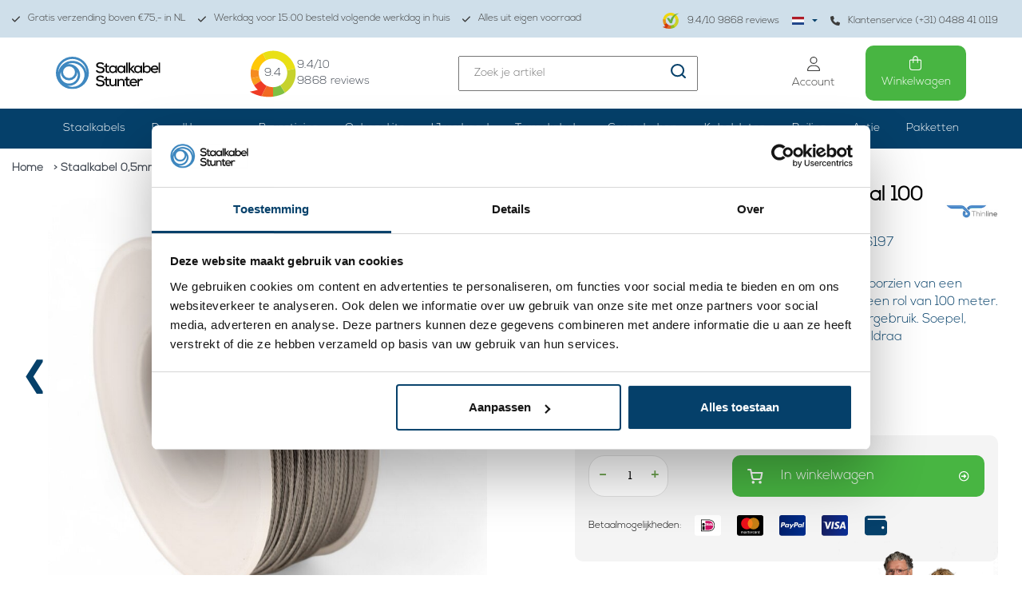

--- FILE ---
content_type: text/html;charset=utf-8
request_url: https://www.staalkabelstunter.com/nl/staalkabel-05mm-rvs-100-meter.html
body_size: 27761
content:
<!DOCTYPE html>
<html lang="nl">
  
  <head>
    <script>
    	var ism = {};
      ism.settings = {
      	 plugin_reviews:'true',
      }
    </script>
        <!-- REMARKETING TAG -->
    
            
<script type="text/javascript">
var google_tag_params = {
ecomm_prodid: '7039999',
ecomm_pagetype: 'product',
ecomm_totalvalue: 16.50,
};
</script>

<script>
dataLayer = [{
  google_tag_params: window.google_tag_params
}];
</script>

    
    <!-- /REMARKETING TAG -->
        <script src="https://ajax.googleapis.com/ajax/libs/jquery/3.3.1/jquery.min.js"></script>
        <link rel="stylesheet" href="https://cdn.webshopapp.com/shops/10826/themes/118274/assets/toggle.css?2025112114521620201021121646" />    
        <meta name="p:domain_verify" content="592c58ceddf3c3cd5b88a83a933229ca"/>
    <meta charset="utf-8"/>
<!-- [START] 'blocks/head.rain' -->
<!--

  (c) 2008-2026 Lightspeed Netherlands B.V.
  http://www.lightspeedhq.com
  Generated: 28-01-2026 @ 19:26:28

-->
<link rel="canonical" href="https://www.staalkabelstunter.com/nl/staalkabel-05mm-rvs-100-meter.html"/>
<link rel="alternate" href="https://www.staalkabelstunter.com/nl/index.rss" type="application/rss+xml" title="Nieuwe producten"/>
<meta name="robots" content="noodp,noydir"/>
<meta name="google-site-verification" content="99enj7-VktA_7W5mfKd0F34ZR8DIdg08FVsh9B7QdcE"/>
<meta name="google-site-verification" content="xUFqtSfov_OyCwav1ePSjwSeFNS0-EPDS_hfxpaYpAs"/>
<meta name="google-site-verification" content="mrirGXbFgAvR14e2C8heK84ou775e0NIlM2zF_LxWYk"/>
<meta name="google-site-verification" content="99enj7-VktA_7W5mfKd0F34ZR8DIdg08FVsh9B7QdcE"/>
<meta name="google-site-verification" content="gZ201S3fCFRJt8BgOALzTsWI2esTenPzNhPg5gFdFdI"/>
<meta name="google-site-verification" content="&lt;meta name=&quot;p:domain_verify&quot; content=&quot;592c58ceddf3c3cd5b88a83a933229ca&quot;/&gt;"/>
<meta property="og:url" content="https://www.staalkabelstunter.com/nl/staalkabel-05mm-rvs-100-meter.html?source=facebook"/>
<meta property="og:site_name" content="Staalkabelstunter"/>
<meta property="og:title" content="Staalkabel 0,5mm roestvaststaal +pvc 100 meter kopen"/>
<meta property="og:description" content="Staalkabel 0,5mm RVS+pvc 100 meter 1x7 speciale staaldraad ✓ € 6.95 ✓ Alles op voorraad  ✓ Gratis advies: 0488 41 01 19  ✓ Klantencijfer: 9"/>
<meta property="og:image" content="https://cdn.webshopapp.com/shops/10826/files/477504355/thinline-staalkabel-05mm-roestvaststaal-100-meter.jpg"/>
<script src="https://www.powr.io/powr.js?external-type=lightspeed"></script>
<script>
(function(w,d,s,l,i){w[l]=w[l]||[];w[l].push({'gtm.start':
new Date().getTime(),event:'gtm.js'});var f=d.getElementsByTagName(s)[0],
j=d.createElement(s),dl=l!='dataLayer'?'&l='+l:'';j.async=true;j.src=
'https://www.googletagmanager.com/gtm.js?id='+i+dl;f.parentNode.insertBefore(j,f);
})(window,document,'script','dataLayer','GTM-NPNZKGS');
</script>
<script>
(function(w,d,s,l,i){w[l]=w[l]||[];w[l].push({'gtm.start':
new Date().getTime(),event:'gtm.js'});var f=d.getElementsByTagName(s)[0],
j=d.createElement(s),dl=l!='dataLayer'?'&l='+l:'';j.async=true;j.src=
'https://www.googletagmanager.com/gtm.js?id='+i+dl;f.parentNode.insertBefore(j,f);
})(window,document,'script','dataLayer','GTM-W37D5Z');

</script>
<script>
/* CRW - Head injection by InStijl Media - generated at: 28-01-2026 19:20:11 */
var ism_rating = "9.4";
var ism_rating_5 = "4.7";
var ism_ratingcount = "9868";
var ism_ratingpage = "https://www.kiyoh.com/reviews/1043925/staalkabelstunter_com";
var ism_last_reviews = '[{"review_id":"7f5df81f-a243-4166-a84c-5b7afba676b9","name":"Luc","date":"28-01-2026 11:08","score":10,"review":"Kan niet beter zijn."},{"review_id":"5e4ff1d4-4183-4c3b-8b26-bb7b64ad216c","name":"Marco","date":"28-01-2026 08:28","score":10,"review":"altijd een oplossing. toppers"},{"review_id":"683bf633-be57-43c5-b6e1-d2192f13a0c9","name":"Jan Willem","date":"28-01-2026 08:25","score":9,"review":"Materialen waren op voorraad, dat is al goed. Materialen werden snel verstuurd, ook goed, Materialen snel ontvangen, beter. Prijs\/kwaliteit prima."},{"review_id":"a77f1829-6a9f-4717-9d8e-cbabbfe80526","name":"Heinz","date":"27-01-2026 15:48","score":10,"review":"Gut aufgebauter Onlineshop<br\/><br\/>Bezahlung und Lieferung war schnell,<br\/>Und reibungslos."},{"review_id":"5730c43f-b139-4c61-918e-bb87bbac7638","name":"Joop","date":"27-01-2026 12:07","score":9,"review":"Netjes bezorgd. Goed produkt"},{"review_id":"41f0d5c3-b933-4577-b2d2-6889779d5d22","name":"Bert","date":"27-01-2026 10:41","score":10,"review":"Nadat er iets verkeerd afgestuurd was meteen rechtgezet + wat extra\u0027s afgestuurd. Top."},{"review_id":"e1fc91df-1e1a-445f-a772-2bfb2193ff62","name":"Frans","date":"24-01-2026 16:14","score":10,"review":"Snelle en correcte levering.  Product in goede orde ontvangen."},{"review_id":"c8f0d195-c67f-4f28-b962-aa6d7c9787be","name":"Henri","date":"24-01-2026 10:15","score":10,"review":"."},{"review_id":"b62f9c41-d47f-4902-b0f1-bcc0237f868b","name":"Jan","date":"24-01-2026 08:36","score":10,"review":"ziet er stevig en degelijk uit,is noch afwachten hoe t zich houd."},{"review_id":"63b91a0a-3761-422c-849c-5061b5c1dc0f","name":"Jeroen","date":"23-01-2026 12:56","score":9,"review":"Bij Staalkabelstunter vond ik fraaie ophangsystemen om design lampen op te hangen. Goede prijs\/prestatie verhouding. Helaas een foutje met het leveren van het verkeerde produkt. Maar dat werd prima opgelost. Ook een kunststof beklede RVS waslijn besteld. Geen gedoe meer met afbrekende waslijnen van de bouwmarkten."}]';
var review_system = "<a href=\'https://www.kiyoh.com/reviews/1043925/staalkabelstunter_com\' target=\'_blank\'>KiyOh</a>";
var shop_name = "Staalkabelstunter";
var starsColor = "#F39200";
var languages = ["/", "/nl/", "/en/", "/de/", "/da/", "/us/", "/es/", "/fr/", "/fc/", "/it/", "/no/", "/pl/"];

/* Inject Rich Snippets */
    (function(){
        var data = {
                "@context": "http://schema.org",
                "@type": "Organization",
                "name" : "Staalkabelstunter",
                "aggregateRating": {
                      "@type": "AggregateRating",
                      "ratingValue" : "9.4",
                      "bestRating" : "10",
                      "reviewCount" : "9868",
                      "worstRating" : "1"
                }
        };
        var script = document.createElement("script");
        script.type = "application/ld+json";
        script.innerHTML = JSON.stringify(data);
        document.getElementsByTagName("head")[0].appendChild(script);
    })(document);
</script>
<!--[if lt IE 9]>
<script src="https://cdn.webshopapp.com/assets/html5shiv.js?2025-02-20"></script>
<![endif]-->
<!-- [END] 'blocks/head.rain' -->
    <title>Staalkabel 0,5mm roestvaststaal +pvc 100 meter kopen - Staalkabelstunter</title>
    <meta name="description" content="Staalkabel 0,5mm RVS+pvc 100 meter 1x7 speciale staaldraad ✓ € 6.95 ✓ Alles op voorraad  ✓ Gratis advies: 0488 41 01 19  ✓ Klantencijfer: 9" />
    <meta name="keywords" content="modelbouw staalkabel, roestvrij staal, staalkabel, staalkabel rvs, 0.5mm" />
    <meta http-equiv="X-UA-Compatible" content="IE=edge">
    <meta name="viewport" content="width=device-width, initial-scale=1.0, maximum-scale=1.0, user-scalable=0"> 
    <meta name="apple-mobile-web-app-capable" content="yes">
    <meta name="apple-mobile-web-app-status-bar-style" content="black">
    <meta name="google-site-verification" content="S_-L0b9-jEyVuctM_DhHR-ms6DdaEqlqaE7h41KdcHs" />
    <meta name="msvalidate.01" content="B0D215392511F217A9CEF1F6C04FD4CC" />
    <link rel="shortcut icon" href="https://cdn.webshopapp.com/shops/10826/themes/118274/assets/favicon.ico?20251121145139" type="image/x-icon" />      
        
<!--     <link rel="stylesheet" href="//fonts.googleapis.com/css?family=Lato:300,400,500,600,700" type="text/css"/>     -->
        <script defer src="//kit.fontawesome.com/6b345cc411.js" crossorigin="anonymous"></script>
        <link rel="stylesheet" href="https://cdn.webshopapp.com/assets/gui-2-0.css?2025-02-20" />
    <link rel="stylesheet" href="https://cdn.webshopapp.com/assets/gui-responsive-2-0.css?2025-02-20" />
        <link rel="stylesheet" href="https://cdn.jsdelivr.net/gh/fancyapps/fancybox@3.5.7/dist/jquery.fancybox.min.css" />
    <link rel="stylesheet" href="https://cdn.webshopapp.com/shops/10826/themes/118274/assets/bootstrap-min.css?2025112114521620201021121646" />    
    <link rel="stylesheet" href="https://cdn.webshopapp.com/shops/10826/themes/118274/assets/navigatie.css?2025112114521620201021121646" />    
    <link rel="stylesheet" href="https://cdn.webshopapp.com/shops/10826/themes/118274/assets/flexbox.css??2025112114521620201021121646" />
    <link rel="stylesheet" href="https://cdn.webshopapp.com/shops/10826/themes/118274/assets/owl-carousel-min.css?2025112114521620201021121646" />    
    <link rel="stylesheet" href="https://cdn.webshopapp.com/shops/10826/themes/118274/assets/stylesheet.css?2025112114521620201021121646" />
     <link rel="stylesheet" href="https://cdn.webshopapp.com/shops/10826/files/471878674/stylesheet-legacy.css" />
    <link rel="stylesheet" href="https://cdn.webshopapp.com/shops/10826/themes/118274/assets/settings.css?2025112114521620201021121646" />
    <link rel="stylesheet" href="https://cdn.webshopapp.com/shops/10826/themes/118274/assets/custom.css??2025112114521620201021121646" />
    <link rel="stylesheet" href="https://cdn.webshopapp.com/shops/10826/themes/118274/assets/css-ism-style.css?2025112114521620201021121646" />
    <script src="https://cdn.webshopapp.com/assets/jquery-1-9-1.js?2025-02-20"></script>
    <script src="https://cdn.webshopapp.com/assets/gui.js?2025-02-20"></script>    
        <script type="text/javascript" src="https://cdn.webshopapp.com/shops/10826/themes/118274/assets/owl-carousel-min.js?2025112114521620201021121646"></script>
    <script type="text/javascript" src="https://cdn.webshopapp.com/shops/10826/themes/118274/assets/js-moment.js?2025112114521620201021121646"></script>
            <!-- HTML5 Shim and Respond.js IE8 support of HTML5 elements and media queries -->
    <!--[if lt IE 9]>
    <script src="//oss.maxcdn.com/html5shiv/3.7.2/html5shiv.min.js"></script>
    <script src="//oss.maxcdn.com/respond/1.4.2/respond.min.js"></script>
    <![endif]-->
     
  </head>
  
  <body class="   body-desktop language-nl" style="padding-top:0;">
 
        
    
    
    
    <!-- USPS -->
        <!-- /USPS -->
        
    <!-- HEADER -->
    
<div class="usp-bar">
	<section class="container-fluid">
    <div class="new custom-usp hidden-xs hidden-sm">
      <ul>
        <li>
          <a href="https://www.staalkabelstunter.com/nl/service/shipping-returns/" title="Gratis verzending boven €75,- in NL">
            <svg class="svg-inline--fa fa-check" aria-hidden="true" focusable="false" data-prefix="fas" data-icon="check" role="img" xmlns="http://www.w3.org/2000/svg" viewBox="0 0 448 512" data-fa-i2svg="" width="10" height="12"><path fill="currentColor" d="M438.6 105.4c12.5 12.5 12.5 32.8 0 45.3l-256 256c-12.5 12.5-32.8 12.5-45.3 0l-128-128c-12.5-12.5-12.5-32.8 0-45.3s32.8-12.5 45.3 0L160 338.7 393.4 105.4c12.5-12.5 32.8-12.5 45.3 0z"></path></svg>
            Gratis verzending boven €75,- in NL
          </a>
        </li>
        <li>
          <a href="https://www.staalkabelstunter.com/nl/service/" title="Werkdag voor 15:00 besteld volgende werkdag in huis">
            <svg class="svg-inline--fa fa-check" aria-hidden="true" focusable="false" data-prefix="fas" data-icon="check" role="img" xmlns="http://www.w3.org/2000/svg" viewBox="0 0 448 512" data-fa-i2svg="" width="10" height="12"><path fill="currentColor" d="M438.6 105.4c12.5 12.5 12.5 32.8 0 45.3l-256 256c-12.5 12.5-32.8 12.5-45.3 0l-128-128c-12.5-12.5-12.5-32.8 0-45.3s32.8-12.5 45.3 0L160 338.7 393.4 105.4c12.5-12.5 32.8-12.5 45.3 0z"></path></svg>
            Werkdag voor 15:00 besteld volgende werkdag in huis
          </a>
        </li>
        <li>
          <a href="https://www.staalkabelstunter.com/nl/service/magazijn/" title="Alles uit eigen voorraad">
            <svg class="svg-inline--fa fa-check" aria-hidden="true" focusable="false" data-prefix="fas" data-icon="check" role="img" xmlns="http://www.w3.org/2000/svg" viewBox="0 0 448 512" data-fa-i2svg="" width="10" height="12"><path fill="currentColor" d="M438.6 105.4c12.5 12.5 12.5 32.8 0 45.3l-256 256c-12.5 12.5-32.8 12.5-45.3 0l-128-128c-12.5-12.5-12.5-32.8 0-45.3s32.8-12.5 45.3 0L160 338.7 393.4 105.4c12.5-12.5 32.8-12.5 45.3 0z"></path></svg>
            Alles uit eigen voorraad
          </a>
        </li>
        <li>
          <div class="img-kiyoh d-flex align-items-center">
            <a href="https://www.staalkabelstunter.com/nl/klantbeoordelingen/" class="d-flex align-items-center text-decoration-none d-block mb-4">
            	<img src="https://cdn.webshopapp.com/shops/10826/themes/118274/assets/img-logo-kiyoh.png?2025112114521620201021121646" alt="Kiyoh" width="21" height="20">
            	<div class="review-text d-inline-block"><span data-ism-rating="rating">0.0</span>/10 <span data-ism-rating="ratingcount">0000</span> reviews</div>
            </a>
          </div>
          
          <ul class="ism-lang">
                      <li class="btn-group languages">
            <button type="button" class="dropdown-toggle relative" data-toggle="dropdown">
        <span class="flag nl" style="background-position: center;background-image:url(https://cdn.webshopapp.com/shops/10826/themes/118274/assets/icon-nl.svg?2025112114521620201021121646)"></span> 
                <img src="https://cdn.webshopapp.com/shops/10826/themes/118274/assets/caret.png?2025112114521620201021121646">      </button>
      <ul class="dropdown-menu languages dropdown-menu-close" role="menu">
                <li>
          <a title="Nederlands" lang="nl" href="https://www.staalkabelstunter.com/nl/go/product/7039999">
            <span class="flag nl" style="background-position: center;background-image:url(https://cdn.webshopapp.com/shops/10826/themes/118274/assets/icon-nl.svg?2025112114521620201021121646)"></span> Nederlands
          </a>
        </li>
                <li>
          <a title="Deutsch" lang="de" href="https://www.staalkabelstunter.com/de/go/product/7039999">
            <span class="flag de" style="background-position: center;background-image:url(https://cdn.webshopapp.com/shops/10826/themes/118274/assets/icon-de.svg?2025112114521620201021121646)"></span> Deutsch
          </a>
        </li>
                <li>
          <a title="English" lang="en" href="https://www.staalkabelstunter.com/en/go/product/7039999">
            <span class="flag en" style="background-position: center;background-image:url(https://cdn.webshopapp.com/shops/10826/themes/118274/assets/icon-en.svg?2025112114521620201021121646)"></span> English
          </a>
        </li>
              </ul>
          </li>

              </ul>
          <a href="https://www.staalkabelstunter.com/nl/service/about/" title="Klantenservice (+31) 0488 41 0119">
            <svg class="svg-inline--fa fa-phone" aria-hidden="true" focusable="false" data-prefix="fas" data-icon="phone" role="img" xmlns="http://www.w3.org/2000/svg" viewBox="0 0 512 512" data-fa-i2svg="" width="12" height="12"><path fill="currentColor" d="M164.9 24.6c-7.7-18.6-28-28.5-47.4-23.2l-88 24C12.1 30.2 0 46 0 64C0 311.4 200.6 512 448 512c18 0 33.8-12.1 38.6-29.5l24-88c5.3-19.4-4.6-39.7-23.2-47.4l-96-40c-16.3-6.8-35.2-2.1-46.3 11.6L304.7 368C234.3 334.7 177.3 277.7 144 207.3L193.3 167c13.7-11.2 18.4-30 11.6-46.3l-40-96z"></path></svg>
            Klantenservice (+31) 0488 41 0119
          </a>
        </li>
      </ul>
    </div>  
  </section>
</div>
<header>
	<section id="header">
  <div class="container">
    <div class="header-wrapper">
      <div class="header-logo">
        <a href="https://www.staalkabelstunter.com/nl/" title="">
        	<img src="https://cdn.webshopapp.com/shops/10826/themes/118274/assets/newheaderlogo.svg?2025112114521620201021121646" >
        </a>
      </div>
      <div class="header-kiyoh">
        <div class="infogram shopRating">
          <a href="https://www.staalkabelstunter.com/nl/klantbeoordelingen/" title="">
            <div class="usp-content">
              <p class="kiyoh-circle2">
                <img src="https://cdn.webshopapp.com/shops/10826/themes/118274/assets/kiyoh-widget-logo.svg?2025112114521620201021121646" width="60" height="60" fetchpriority="high"> 
                <span data-ism-rating="rating">0.0</span>
              </p>
              <p><span data-ism-rating="rating">0.0</span>/10<br/><span data-ism-rating="ratingcount">0000</span> reviews</p>
            </div>
          </a>
        </div>
      </div>
      <div class="header-search-block">
        <form method="get" action="https://www.staalkabelstunter.com/nl/search/" id="customSearchForm" autocomplete="off">
          <div class="search-theme  input-group-append  align-items-center">
            <input name="q" id="search-box" value="" placeholder="Zoek je artikel">
            <a href="javascript:;" onclick="$(this).parent('form').submit();">
              <img src="https://cdn.webshopapp.com/shops/10826/themes/118274/assets/icon-serach.svg?2025112114521620201021121646">
            </a>
          </div>
          <div class="autocomplete">
            <div class="products products-livesearch row px-3 mb-3 clearfix"></div>
            <div class="notfound hide p-3">Geen producten gevonden...</div>
            <div class="more px-3 mb-3 clear">
              <a class="btn btn-secondary btn-view btn-sm result-btn livesearch" href="javascript:;" onclick="$('#formSearch').submit();">
                <span>Bekijk alle resultaten </span><span class="result-count"></span>
            	</a>
            </div>
          </div>
        </form>
      </div>
              <div class="toggler">
    <!--<div class="account-type particulier">Particulier</div>-->
    <div class="form-check form-switch mx-3">
      	          <input class="form-check-input btw-toggler-1" type="checkbox" role="switch" onclick="toggleBTW()" id="flexSwitchCheckDefault1">
          <label for="flexSwitchCheckDefault1"></label>
      	    </div>
    <div class="account-type zakelijk active">Incl. btw</div>
</div>
            <div class="header-icons">
        <ul>
          <li>
            <a class="account-btn" href="https://www.staalkabelstunter.com/nl/account/" title="Mijn account">
              <svg class="svg-inline--fa fa-user fa-lg" style="height: 1em;" aria-hidden="true" focusable="false" data-prefix="fal" data-icon="user" role="img" xmlns="http://www.w3.org/2000/svg" viewBox="0 0 448 512" data-fa-i2svg=""><path fill="currentColor" d="M320 128a96 96 0 1 0 -192 0 96 96 0 1 0 192 0zM96 128a128 128 0 1 1 256 0A128 128 0 1 1 96 128zM32 480l384 0c-1.2-79.7-66.2-144-146.3-144l-91.4 0c-80 0-145 64.3-146.3 144zM0 482.3C0 383.8 79.8 304 178.3 304l91.4 0C368.2 304 448 383.8 448 482.3c0 16.4-13.3 29.7-29.7 29.7L29.7 512C13.3 512 0 498.7 0 482.3z"></path></svg>
              <span>Account</span>
            </a>
          </li>
          <li>
            <a href="https://www.staalkabelstunter.com/nl/cart/" class="checkout-btn">
              <svg class="svg-inline--fa fa-shopping-bag fa-lg" style="height: 1em; padding-right: 1px;" aria-hidden="true" focusable="false" data-prefix="fal" data-icon="shopping-bag" role="img" xmlns="http://www.w3.org/2000/svg" viewBox="0 0 448 512" data-fa-i2svg=""><path fill="currentColor" d="M160 96l0 32 128 0 0-32c0-35.3-28.7-64-64-64s-64 28.7-64 64zm-32 64l-80 0c-8.8 0-16 7.2-16 16l0 240c0 35.3 28.7 64 64 64l256 0c35.3 0 64-28.7 64-64l0-240c0-8.8-7.2-16-16-16l-80 0 0 80c0 8.8-7.2 16-16 16s-16-7.2-16-16l0-80-128 0 0 80c0 8.8-7.2 16-16 16s-16-7.2-16-16l0-80zm0-32l0-32c0-53 43-96 96-96s96 43 96 96l0 32 80 0c26.5 0 48 21.5 48 48l0 240c0 53-43 96-96 96L96 512c-53 0-96-43-96-96L0 176c0-26.5 21.5-48 48-48l80 0z"></path></svg>
              <span>
                Winkelwagen
                              </span>
            </a>
          </li>
        </ul>
      </div>
    </div>
  </div>
    <section id="header-desktop">
    <div class="header-links-bg">
      <div class="header-links container">
        <ul class="new-drop-dwn">
                              <li class="Custom-categories  has-subcat">
            <a href="javascript:;">Staalkabels</a>
            <ul class="header-subcat">
                                                                          <li>
                  <a href="https://www.staalkabelstunter.com/nl/verzinkt/">
                      <img class="sub-image" src="https://cdn.webshopapp.com/shops/10826/files/478543283/140x105x1/image.jpg">
                  </a>                 
                <a class="cat-btn" href="https://www.staalkabelstunter.com/nl/verzinkt/">Verzinkt</a>
                </li>
                                                            <li>
                  <a href="https://www.staalkabelstunter.com/nl/rvs/">
                      <img class="sub-image" src="https://cdn.webshopapp.com/shops/10826/files/339597015/140x105x1/image.jpg">
                  </a>                 
                <a class="cat-btn" href="https://www.staalkabelstunter.com/nl/rvs/">RVS</a>
                </li>
                                                            <li>
                  <a href="https://www.staalkabelstunter.com/nl/geplastificeerd/">
                      <img class="sub-image" src="https://cdn.webshopapp.com/shops/10826/files/339596473/140x105x1/image.jpg">
                  </a>                 
                <a class="cat-btn" href="https://www.staalkabelstunter.com/nl/geplastificeerd/">Geplastificeerd</a>
                </li>
                                                                                                                                                                                                                                                                                                                                        	                                                                                                                                                                                                                                                                                                                                                	                            		<li>
                  <a href="https://www.staalkabelstunter.com/nl/verzinkt/maatwerk/">
                      <img class="sub-image" src="https://cdn.webshopapp.com/shops/10826/files/396576501/140x105x1/image.jpg">
                  </a>                 
                <a class="cat-btn" href="https://www.staalkabelstunter.com/nl/verzinkt/maatwerk/">Maatwerk</a>
                </li>
                                                        		<li>
                  <a href="https://www.staalkabelstunter.com/nl/verzinkt/met-eindverbinding/">
                      <img class="sub-image" src="https://cdn.webshopapp.com/shops/10826/files/397090332/140x105x1/image.jpg">
                  </a>                 
                <a class="cat-btn" href="https://www.staalkabelstunter.com/nl/verzinkt/met-eindverbinding/">met eindverbinding</a>
                </li>
                                                        		<li>
                  <a href="https://www.staalkabelstunter.com/nl/verzinkt/zwart/">
                      <img class="sub-image" src="https://cdn.webshopapp.com/shops/10826/files/478804480/140x105x1/image.jpg">
                  </a>                 
                <a class="cat-btn" href="https://www.staalkabelstunter.com/nl/verzinkt/zwart/">Zwart</a>
                </li>
                                                        		<li>
                  <a href="https://www.staalkabelstunter.com/nl/verzinkt/bediening/">
                      <img class="sub-image" src="https://cdn.webshopapp.com/shops/10826/files/432231874/140x105x1/image.jpg">
                  </a>                 
                <a class="cat-btn" href="https://www.staalkabelstunter.com/nl/verzinkt/bediening/">Bediening</a>
                </li>
                                                        	                            		<li>
                  <a href="https://www.staalkabelstunter.com/nl/rvs/dunne-staalkabel/">
                      <img class="sub-image" src="https://cdn.webshopapp.com/shops/10826/files/396578410/140x105x1/image.jpg">
                  </a>                 
                <a class="cat-btn" href="https://www.staalkabelstunter.com/nl/rvs/dunne-staalkabel/">Dunne staalkabel</a>
                </li>
                                                        	                            		<li>
                  <a href="https://www.staalkabelstunter.com/nl/geplastificeerd/waslijn/">
                      <img class="sub-image" src="https://cdn.webshopapp.com/shops/10826/files/339596872/140x105x1/image.jpg">
                  </a>                 
                <a class="cat-btn" href="https://www.staalkabelstunter.com/nl/geplastificeerd/waslijn/">Waslijn</a>
                </li>
                                                        		<li>
                  <a href="https://www.staalkabelstunter.com/nl/geplastificeerd/fitness/">
                      <img class="sub-image" src="https://cdn.webshopapp.com/shops/10826/files/396592260/140x105x1/image.jpg">
                  </a>                 
                <a class="cat-btn" href="https://www.staalkabelstunter.com/nl/geplastificeerd/fitness/">Fitness</a>
                </li>
                                                        	                                                                                                                                                                                                                                                                                                                                                                            	                            	                            	                                                                                                                                            	                                                                                                                                            	                            	                            	                            	                                                                                                                                                                                                	</ul>
          </li>
                                                 <li class=" has-subcat Draadklemmen">
          <a href="https://www.staalkabelstunter.com/nl/draadklemmen/">Draadklemmen </a>
            <ul class="header-subcat">
                          <li class="">
                                <a href="https://www.staalkabelstunter.com/nl/draadklemmen/aluminium/">
                	<img class="sub-image" src="https://cdn.webshopapp.com/shops/10826/files/413348824/140x105x1/image.jpg">
                </a>
                              	<a class="cat-btn" href="https://www.staalkabelstunter.com/nl/draadklemmen/aluminium/">Aluminium</a>
                            <li class="">
                                <a href="https://www.staalkabelstunter.com/nl/draadklemmen/met-moeren/">
                	<img class="sub-image" src="https://cdn.webshopapp.com/shops/10826/files/478804336/140x105x1/image.jpg">
                </a>
                              	<a class="cat-btn" href="https://www.staalkabelstunter.com/nl/draadklemmen/met-moeren/">met Moeren</a>
                            <li class="">
                                <a href="https://www.staalkabelstunter.com/nl/draadklemmen/simplex/">
                	<img class="sub-image" src="https://cdn.webshopapp.com/shops/10826/files/413380314/140x105x1/image.jpg">
                </a>
                              	<a class="cat-btn" href="https://www.staalkabelstunter.com/nl/draadklemmen/simplex/">Simplex</a>
                            <li class="">
                                <a href="https://www.staalkabelstunter.com/nl/draadklemmen/duplex/">
                	<img class="sub-image" src="https://cdn.webshopapp.com/shops/10826/files/413380373/140x105x1/image.jpg">
                </a>
                              	<a class="cat-btn" href="https://www.staalkabelstunter.com/nl/draadklemmen/duplex/">Duplex</a>
                            <li class="">
                                <a href="https://www.staalkabelstunter.com/nl/draadklemmen/met-inbus/">
                	<img class="sub-image" src="https://cdn.webshopapp.com/shops/10826/files/481669569/140x105x1/image.jpg">
                </a>
                              	<a class="cat-btn" href="https://www.staalkabelstunter.com/nl/draadklemmen/met-inbus/">met Inbus</a>
                            <li class="">
                                <a href="https://www.staalkabelstunter.com/nl/draadklemmen/gripper/">
                	<img class="sub-image" src="https://cdn.webshopapp.com/shops/10826/files/413386272/140x105x1/image.jpg">
                </a>
                              	<a class="cat-btn" href="https://www.staalkabelstunter.com/nl/draadklemmen/gripper/">Gripper</a>
                            <li class="">
                                <a href="https://www.staalkabelstunter.com/nl/draadklemmen/eindstop/">
                	<img class="sub-image" src="https://cdn.webshopapp.com/shops/10826/files/413391437/140x105x1/image.jpg">
                </a>
                              	<a class="cat-btn" href="https://www.staalkabelstunter.com/nl/draadklemmen/eindstop/">Eindstop</a>
                            <li class="">
                                <a href="https://www.staalkabelstunter.com/nl/draadklemmen/koper/">
                	<img class="sub-image" src="https://cdn.webshopapp.com/shops/10826/files/481668502/140x105x1/image.jpg">
                </a>
                              	<a class="cat-btn" href="https://www.staalkabelstunter.com/nl/draadklemmen/koper/">Koper </a>
                            <li class="">
                                <a href="https://www.staalkabelstunter.com/nl/draadklemmen/rvs/">
                	<img class="sub-image" src="https://cdn.webshopapp.com/shops/10826/files/481668498/140x105x1/image.jpg">
                </a>
                              	<a class="cat-btn" href="https://www.staalkabelstunter.com/nl/draadklemmen/rvs/">Rvs</a>
                            <li class="">
                                <a href="https://www.staalkabelstunter.com/nl/draadklemmen/overige/">
                	<img class="sub-image" src="https://cdn.webshopapp.com/shops/10826/files/413395115/140x105x1/image.jpg">
                </a>
                              	<a class="cat-btn" href="https://www.staalkabelstunter.com/nl/draadklemmen/overige/">Overige</a>
                            <li class="">
                                <a href="https://www.staalkabelstunter.com/nl/draadklemmen/kap/">
                	<img class="sub-image" src="https://cdn.webshopapp.com/shops/10826/files/413393651/140x105x1/image.jpg">
                </a>
                              	<a class="cat-btn" href="https://www.staalkabelstunter.com/nl/draadklemmen/kap/">Kap</a>
                            </li>
            </ul>
          </li>
                  <li class=" has-subcat Verzinkt">
          <a href="https://www.staalkabelstunter.com/nl/verzinkt/">Verzinkt </a>
            <ul class="header-subcat">
                          <li class="">
                                <a href="https://www.staalkabelstunter.com/nl/verzinkt/maatwerk/">
                	<img class="sub-image" src="https://cdn.webshopapp.com/shops/10826/files/396576501/140x105x1/image.jpg">
                </a>
                              	<a class="cat-btn" href="https://www.staalkabelstunter.com/nl/verzinkt/maatwerk/">Maatwerk</a>
                            <li class="">
                                <a href="https://www.staalkabelstunter.com/nl/verzinkt/met-eindverbinding/">
                	<img class="sub-image" src="https://cdn.webshopapp.com/shops/10826/files/397090332/140x105x1/image.jpg">
                </a>
                              	<a class="cat-btn" href="https://www.staalkabelstunter.com/nl/verzinkt/met-eindverbinding/">met eindverbinding</a>
                            <li class="">
                                <a href="https://www.staalkabelstunter.com/nl/verzinkt/zwart/">
                	<img class="sub-image" src="https://cdn.webshopapp.com/shops/10826/files/478804480/140x105x1/image.jpg">
                </a>
                              	<a class="cat-btn" href="https://www.staalkabelstunter.com/nl/verzinkt/zwart/">Zwart</a>
                            <li class="">
                                <a href="https://www.staalkabelstunter.com/nl/verzinkt/bediening/">
                	<img class="sub-image" src="https://cdn.webshopapp.com/shops/10826/files/432231874/140x105x1/image.jpg">
                </a>
                              	<a class="cat-btn" href="https://www.staalkabelstunter.com/nl/verzinkt/bediening/">Bediening</a>
                            </li>
            </ul>
          </li>
                  <li class=" has-subcat RVS">
          <a href="https://www.staalkabelstunter.com/nl/rvs/">RVS </a>
            <ul class="header-subcat">
                          <li class="">
                                <a href="https://www.staalkabelstunter.com/nl/rvs/dunne-staalkabel/">
                	<img class="sub-image" src="https://cdn.webshopapp.com/shops/10826/files/396578410/140x105x1/image.jpg">
                </a>
                              	<a class="cat-btn" href="https://www.staalkabelstunter.com/nl/rvs/dunne-staalkabel/">Dunne staalkabel</a>
                            </li>
            </ul>
          </li>
                  <li class=" has-subcat Geplastificeerd">
          <a href="https://www.staalkabelstunter.com/nl/geplastificeerd/">Geplastificeerd </a>
            <ul class="header-subcat">
                          <li class="">
                                <a href="https://www.staalkabelstunter.com/nl/geplastificeerd/waslijn/">
                	<img class="sub-image" src="https://cdn.webshopapp.com/shops/10826/files/339596872/140x105x1/image.jpg">
                </a>
                              	<a class="cat-btn" href="https://www.staalkabelstunter.com/nl/geplastificeerd/waslijn/">Waslijn</a>
                            <li class="">
                                <a href="https://www.staalkabelstunter.com/nl/geplastificeerd/fitness/">
                	<img class="sub-image" src="https://cdn.webshopapp.com/shops/10826/files/396592260/140x105x1/image.jpg">
                </a>
                              	<a class="cat-btn" href="https://www.staalkabelstunter.com/nl/geplastificeerd/fitness/">Fitness</a>
                            </li>
            </ul>
          </li>
                  <li class=" has-subcat Bevestiging">
          <a href="https://www.staalkabelstunter.com/nl/bevestiging/">Bevestiging </a>
            <ul class="header-subcat">
                          <li class="">
                                <a href="https://www.staalkabelstunter.com/nl/bevestiging/draadspanners/">
                	<img class="sub-image" src="https://cdn.webshopapp.com/shops/10826/files/483303243/140x105x1/image.jpg">
                </a>
                              	<a class="cat-btn" href="https://www.staalkabelstunter.com/nl/bevestiging/draadspanners/">Draadspanners</a>
                            <li class="">
                                <a href="https://www.staalkabelstunter.com/nl/bevestiging/draadkousen/">
                	<img class="sub-image" src="https://cdn.webshopapp.com/shops/10826/files/396592686/140x105x1/image.jpg">
                </a>
                              	<a class="cat-btn" href="https://www.staalkabelstunter.com/nl/bevestiging/draadkousen/">Draadkousen</a>
                            <li class="">
                                <a href="https://www.staalkabelstunter.com/nl/bevestiging/karabijnhaken/">
                	<img class="sub-image" src="https://cdn.webshopapp.com/shops/10826/files/484068527/140x105x1/image.jpg">
                </a>
                              	<a class="cat-btn" href="https://www.staalkabelstunter.com/nl/bevestiging/karabijnhaken/">Karabijnhaken</a>
                            <li class="">
                                <a href="https://www.staalkabelstunter.com/nl/bevestiging/ogen/">
                	<img class="sub-image" src="https://cdn.webshopapp.com/shops/10826/files/396595478/140x105x1/image.jpg">
                </a>
                              	<a class="cat-btn" href="https://www.staalkabelstunter.com/nl/bevestiging/ogen/">Ogen</a>
                            <li class="">
                                <a href="https://www.staalkabelstunter.com/nl/bevestiging/harpsluiting/">
                	<img class="sub-image" src="https://cdn.webshopapp.com/shops/10826/files/396598136/140x105x1/image.jpg">
                </a>
                              	<a class="cat-btn" href="https://www.staalkabelstunter.com/nl/bevestiging/harpsluiting/">Harpsluiting</a>
                            <li class="">
                                <a href="https://www.staalkabelstunter.com/nl/bevestiging/ijzerwaren/">
                	<img class="sub-image" src="https://cdn.webshopapp.com/shops/10826/files/396996925/140x105x1/image.jpg">
                </a>
                              	<a class="cat-btn" href="https://www.staalkabelstunter.com/nl/bevestiging/ijzerwaren/">IJzerwaren</a>
                            <li class="">
                                <a href="https://www.staalkabelstunter.com/nl/bevestiging/haken/">
                	<img class="sub-image" src="https://cdn.webshopapp.com/shops/10826/files/396647421/140x105x1/image.jpg">
                </a>
                              	<a class="cat-btn" href="https://www.staalkabelstunter.com/nl/bevestiging/haken/">Haken</a>
                            <li class="">
                                <a href="https://www.staalkabelstunter.com/nl/bevestiging/katrollen/">
                	<img class="sub-image" src="https://cdn.webshopapp.com/shops/10826/files/396607598/140x105x1/image.jpg">
                </a>
                              	<a class="cat-btn" href="https://www.staalkabelstunter.com/nl/bevestiging/katrollen/">Katrollen</a>
                            <li class="">
                                <a href="https://www.staalkabelstunter.com/nl/bevestiging/architectuur/">
                	<img class="sub-image" src="https://cdn.webshopapp.com/shops/10826/files/413696221/140x105x1/image.jpg">
                </a>
                              	<a class="cat-btn" href="https://www.staalkabelstunter.com/nl/bevestiging/architectuur/">Architectuur</a>
                            <li class=" has-sub-subcat ">
                                <a href="https://www.staalkabelstunter.com/nl/bevestiging/toepassing/">
                	<img class="sub-image" src="https://cdn.webshopapp.com/shops/10826/files/413692972/140x105x1/image.jpg">
                </a>
                              	<a class="cat-btn" href="https://www.staalkabelstunter.com/nl/bevestiging/toepassing/">Toepassing<i class="fas fa-chevron-right"></i></a>
                            <li class="">
                                <a href="https://www.staalkabelstunter.com/nl/bevestiging/schroeven/">
                	<img class="sub-image" src="https://cdn.webshopapp.com/shops/10826/files/396597505/140x105x1/image.jpg">
                </a>
                              	<a class="cat-btn" href="https://www.staalkabelstunter.com/nl/bevestiging/schroeven/">Schroeven</a>
                            <li class="">
                                <a href="https://www.staalkabelstunter.com/nl/bevestiging/ringen/">
                	<img class="sub-image" src="https://cdn.webshopapp.com/shops/10826/files/396701467/140x105x1/image.jpg">
                </a>
                              	<a class="cat-btn" href="https://www.staalkabelstunter.com/nl/bevestiging/ringen/">Ringen</a>
                            </li>
            </ul>
          </li>
                  <li class=" ">
          <a href="https://www.staalkabelstunter.com/nl/ophangkits/">Ophangkits </a>
            <ul class="header-subcat">
                          </li>
            </ul>
          </li>
                  <li class=" ">
          <a href="https://www.staalkabelstunter.com/nl/ijzerdraad/">IJzerdraad </a>
            <ul class="header-subcat">
                          </li>
            </ul>
          </li>
                  <li class=" has-subcat Terraskabels">
          <a href="https://www.staalkabelstunter.com/nl/terraskabels/">Terraskabels </a>
            <ul class="header-subcat">
                          <li class="">
                                <a href="https://www.staalkabelstunter.com/nl/terraskabels/met-slot/">
                	<img class="sub-image" src="https://cdn.webshopapp.com/shops/10826/files/11328549/140x105x1/image.jpg">
                </a>
                              	<a class="cat-btn" href="https://www.staalkabelstunter.com/nl/terraskabels/met-slot/">Met slot</a>
                            <li class="">
                                <a href="https://www.staalkabelstunter.com/nl/terraskabels/zonder-slot/">
                	<img class="sub-image" src="https://cdn.webshopapp.com/shops/10826/files/396583190/140x105x1/image.jpg">
                </a>
                              	<a class="cat-btn" href="https://www.staalkabelstunter.com/nl/terraskabels/zonder-slot/">Zonder slot</a>
                            <li class="">
                                <a href="https://www.staalkabelstunter.com/nl/terraskabels/slimline/">
                	<img class="sub-image" src="https://cdn.webshopapp.com/shops/10826/files/396582669/140x105x1/image.jpg">
                </a>
                              	<a class="cat-btn" href="https://www.staalkabelstunter.com/nl/terraskabels/slimline/">Slimline</a>
                            <li class="">
                                <a href="https://www.staalkabelstunter.com/nl/terraskabels/extra-hangsloten/">
                	<img class="sub-image" src="https://cdn.webshopapp.com/shops/10826/files/396584809/140x105x1/image.jpg">
                </a>
                              	<a class="cat-btn" href="https://www.staalkabelstunter.com/nl/terraskabels/extra-hangsloten/">Extra Hangsloten</a>
                            </li>
            </ul>
          </li>
                  <li class=" has-subcat Gereedschap">
          <a href="https://www.staalkabelstunter.com/nl/gereedschap/">Gereedschap </a>
            <ul class="header-subcat">
                          <li class="">
                                <a href="https://www.staalkabelstunter.com/nl/gereedschap/perstangen/">
                	<img class="sub-image" src="https://cdn.webshopapp.com/shops/10826/files/396675158/140x105x1/image.jpg">
                </a>
                              	<a class="cat-btn" href="https://www.staalkabelstunter.com/nl/gereedschap/perstangen/">Perstangen</a>
                            <li class="">
                                <a href="https://www.staalkabelstunter.com/nl/gereedschap/knippers/">
                	<img class="sub-image" src="https://cdn.webshopapp.com/shops/10826/files/396665620/140x105x1/image.jpg">
                </a>
                              	<a class="cat-btn" href="https://www.staalkabelstunter.com/nl/gereedschap/knippers/">Knippers</a>
                            <li class="">
                                <a href="https://www.staalkabelstunter.com/nl/gereedschap/lieren/">
                	<img class="sub-image" src="https://cdn.webshopapp.com/shops/10826/files/396664486/140x105x1/image.jpg">
                </a>
                              	<a class="cat-btn" href="https://www.staalkabelstunter.com/nl/gereedschap/lieren/">Lieren</a>
                            <li class="">
                                <a href="https://www.staalkabelstunter.com/nl/gereedschap/ontstoppers/">
                	<img class="sub-image" src="https://cdn.webshopapp.com/shops/10826/files/396675739/140x105x1/image.jpg">
                </a>
                              	<a class="cat-btn" href="https://www.staalkabelstunter.com/nl/gereedschap/ontstoppers/">Ontstoppers</a>
                            </li>
            </ul>
          </li>
                  <li class=" ">
          <a href="https://www.staalkabelstunter.com/nl/kabelsloten/">Kabelsloten </a>
            <ul class="header-subcat">
                          </li>
            </ul>
          </li>
                  <li class=" ">
          <a href="https://www.staalkabelstunter.com/nl/railing/">Railing </a>
            <ul class="header-subcat">
                          </li>
            </ul>
          </li>
                  <li class=" ">
          <a href="https://www.staalkabelstunter.com/nl/actie/">Actie </a>
            <ul class="header-subcat">
                          </li>
            </ul>
          </li>
                  <li class=" has-subcat Pakketten">
          <a href="https://www.staalkabelstunter.com/nl/pakketten/">Pakketten </a>
            <ul class="header-subcat">
                          <li class="">
                                <a href="https://www.staalkabelstunter.com/nl/pakketten/gereedschap-pakketten/">
                	<img class="sub-image" src="https://cdn.webshopapp.com/shops/10826/files/398821081/140x105x1/image.jpg">
                </a>
                              	<a class="cat-btn" href="https://www.staalkabelstunter.com/nl/pakketten/gereedschap-pakketten/">Gereedschap pakketten</a>
                            <li class="">
                                <a href="https://www.staalkabelstunter.com/nl/pakketten/tuidraad-pakketten/">
                	<img class="sub-image" src="https://cdn.webshopapp.com/shops/10826/files/400032928/140x105x1/image.jpg">
                </a>
                              	<a class="cat-btn" href="https://www.staalkabelstunter.com/nl/pakketten/tuidraad-pakketten/">Tuidraad Pakketten</a>
                            <li class="">
                                <a href="https://www.staalkabelstunter.com/nl/pakketten/hekwerk-pakketten/">
                	<img class="sub-image" src="https://cdn.webshopapp.com/shops/10826/files/398820825/140x105x1/image.jpg">
                </a>
                              	<a class="cat-btn" href="https://www.staalkabelstunter.com/nl/pakketten/hekwerk-pakketten/">Hekwerk Pakketten</a>
                            <li class="">
                                <a href="https://www.staalkabelstunter.com/nl/pakketten/waslijn-pakketten/">
                	<img class="sub-image" src="https://cdn.webshopapp.com/shops/10826/files/398820978/140x105x1/image.jpg">
                </a>
                              	<a class="cat-btn" href="https://www.staalkabelstunter.com/nl/pakketten/waslijn-pakketten/">Waslijn pakketten</a>
                            <li class="">
                                <a href="https://www.staalkabelstunter.com/nl/pakketten/groen-pakketten/">
                	<img class="sub-image" src="https://cdn.webshopapp.com/shops/10826/files/398815952/140x105x1/image.jpg">
                </a>
                              	<a class="cat-btn" href="https://www.staalkabelstunter.com/nl/pakketten/groen-pakketten/">Groen Pakketten</a>
                            <li class="">
                                <a href="https://www.staalkabelstunter.com/nl/pakketten/schaduwdoek-pakketten/">
                	<img class="sub-image" src="https://cdn.webshopapp.com/shops/10826/files/400094908/140x105x1/image.jpg">
                </a>
                              	<a class="cat-btn" href="https://www.staalkabelstunter.com/nl/pakketten/schaduwdoek-pakketten/">Schaduwdoek pakketten</a>
                            </li>
            </ul>
          </li>
                </ul> 
      </div>
    </div>
  </section>
</section>
<section id="mobile-menu-wrap" class="mobile-menu ">
  <div class="mobile-header-wrapper relative mobile-header-new-style">
  	<div class="mobile-icons">
    	<ul class="icon-grid">
      	<li>
        	<a href="javascript:;" onclick="$('#mobile-navigation').toggleClass('open');$(this).toggleClass('open');" class="burger-wrap">
						<img class="mobile-menu-icon" src="https://cdn.webshopapp.com/shops/10826/themes/118274/assets/icon-mobile-menu.png?2025112114521620201021121646" width="35" height="35" fetchpriority="high"> 
            <img class="menu-x" src="https://cdn.webshopapp.com/shops/10826/themes/118274/assets/icon-cross.svg?2025112114521620201021121646" width="35" height="35" fetchpriority="high" > 
          </a>
          <ul id="mobile-navigation">
                                            <li class="Custom-categories  has-subcat">            
            <a href="javascript:;" onclick="$(this).parent().children('.header-subcat').toggleClass('open');$(this).next().toggleClass('hidden');$(this).next().next().toggleClass('hidden');">Staalkabels</a>
            <a href="javascript:;" class="sub-cat-btn">
            	<i class="fa fa-plus"></i>
            </a>
            <a href="javascript:;" class="sub-cat-btn-min hidden">
            	<i class="fa fa-minus"></i>
            </a>
            <ul class="header-subcat mobile-header-subcat">
                                                                          <li>               
                <a class="cat-btn" href="https://www.staalkabelstunter.com/nl/verzinkt/">Verzinkt</a>
                </li>
                                                            <li>               
                <a class="cat-btn" href="https://www.staalkabelstunter.com/nl/rvs/">RVS</a>
                </li>
                                                            <li>               
                <a class="cat-btn" href="https://www.staalkabelstunter.com/nl/geplastificeerd/">Geplastificeerd</a>
                </li>
                                                                                                                                                                                                                                                                                                                                         	                                                                                                                                                                                                                                                                                                                                                	                            		<li>           
                <a class="cat-btn" href="https://www.staalkabelstunter.com/nl/verzinkt/maatwerk/">Maatwerk</a>
                </li>
                                                        		<li>           
                <a class="cat-btn" href="https://www.staalkabelstunter.com/nl/verzinkt/met-eindverbinding/">met eindverbinding</a>
                </li>
                                                        		<li>           
                <a class="cat-btn" href="https://www.staalkabelstunter.com/nl/verzinkt/zwart/">Zwart</a>
                </li>
                                                        		<li>           
                <a class="cat-btn" href="https://www.staalkabelstunter.com/nl/verzinkt/bediening/">Bediening</a>
                </li>
                                                        	                            		<li>           
                <a class="cat-btn" href="https://www.staalkabelstunter.com/nl/rvs/dunne-staalkabel/">Dunne staalkabel</a>
                </li>
                                                        	                            		<li>           
                <a class="cat-btn" href="https://www.staalkabelstunter.com/nl/geplastificeerd/waslijn/">Waslijn</a>
                </li>
                                                        		<li>           
                <a class="cat-btn" href="https://www.staalkabelstunter.com/nl/geplastificeerd/fitness/">Fitness</a>
                </li>
                                                        	                                                                                                                                                                                                                                                                                                                                                                            	                            	                            	                                                                                                                                            	                                                                                                                                            	                            	                            	                            	                                                                                                                                                                                                	</ul>
          </li>
                                            
              <li class="relative Draadklemmen has-subcat">
              <a href="https://www.staalkabelstunter.com/nl/draadklemmen/">Draadklemmen </a>
                                	<a href="javascript:;" class="sub-cat-btn">
                    <i class="fa fa-plus"></i>
                	</a>
                <a href="javascript:;" class="sub-cat-btn-min hidden">
                  <i class="fa fa-minus"></i>
                </a>
                                              <ul class="mobile-header-subcat">
                                  <li class="relative">
                  <a href="https://www.staalkabelstunter.com/nl/draadklemmen/aluminium/">Aluminium</a>
                                                        </li>
                                  <li class="relative">
                  <a href="https://www.staalkabelstunter.com/nl/draadklemmen/met-moeren/">met Moeren</a>
                                                        </li>
                                  <li class="relative">
                  <a href="https://www.staalkabelstunter.com/nl/draadklemmen/simplex/">Simplex</a>
                                                        </li>
                                  <li class="relative">
                  <a href="https://www.staalkabelstunter.com/nl/draadklemmen/duplex/">Duplex</a>
                                                        </li>
                                  <li class="relative">
                  <a href="https://www.staalkabelstunter.com/nl/draadklemmen/met-inbus/">met Inbus</a>
                                                        </li>
                                  <li class="relative">
                  <a href="https://www.staalkabelstunter.com/nl/draadklemmen/gripper/">Gripper</a>
                                                        </li>
                                  <li class="relative">
                  <a href="https://www.staalkabelstunter.com/nl/draadklemmen/eindstop/">Eindstop</a>
                                                        </li>
                                  <li class="relative">
                  <a href="https://www.staalkabelstunter.com/nl/draadklemmen/koper/">Koper </a>
                                                        </li>
                                  <li class="relative">
                  <a href="https://www.staalkabelstunter.com/nl/draadklemmen/rvs/">Rvs</a>
                                                        </li>
                                  <li class="relative">
                  <a href="https://www.staalkabelstunter.com/nl/draadklemmen/overige/">Overige</a>
                                                        </li>
                                  <li class="relative">
                  <a href="https://www.staalkabelstunter.com/nl/draadklemmen/kap/">Kap</a>
                                                        </li>
                                </ul>
                            </li>
             
              <li class="relative Verzinkt has-subcat">
              <a href="https://www.staalkabelstunter.com/nl/verzinkt/">Verzinkt </a>
                                	<a href="javascript:;" class="sub-cat-btn">
                    <i class="fa fa-plus"></i>
                	</a>
                <a href="javascript:;" class="sub-cat-btn-min hidden">
                  <i class="fa fa-minus"></i>
                </a>
                                              <ul class="mobile-header-subcat">
                                  <li class="relative">
                  <a href="https://www.staalkabelstunter.com/nl/verzinkt/maatwerk/">Maatwerk</a>
                                                        </li>
                                  <li class="relative">
                  <a href="https://www.staalkabelstunter.com/nl/verzinkt/met-eindverbinding/">met eindverbinding</a>
                                                        </li>
                                  <li class="relative">
                  <a href="https://www.staalkabelstunter.com/nl/verzinkt/zwart/">Zwart</a>
                                                        </li>
                                  <li class="relative">
                  <a href="https://www.staalkabelstunter.com/nl/verzinkt/bediening/">Bediening</a>
                                                        </li>
                                </ul>
                            </li>
             
              <li class="relative RVS has-subcat">
              <a href="https://www.staalkabelstunter.com/nl/rvs/">RVS </a>
                                	<a href="javascript:;" class="sub-cat-btn">
                    <i class="fa fa-plus"></i>
                	</a>
                <a href="javascript:;" class="sub-cat-btn-min hidden">
                  <i class="fa fa-minus"></i>
                </a>
                                              <ul class="mobile-header-subcat">
                                  <li class="relative">
                  <a href="https://www.staalkabelstunter.com/nl/rvs/dunne-staalkabel/">Dunne staalkabel</a>
                                                        </li>
                                </ul>
                            </li>
             
              <li class="relative Geplastificeerd has-subcat">
              <a href="https://www.staalkabelstunter.com/nl/geplastificeerd/">Geplastificeerd </a>
                                	<a href="javascript:;" class="sub-cat-btn">
                    <i class="fa fa-plus"></i>
                	</a>
                <a href="javascript:;" class="sub-cat-btn-min hidden">
                  <i class="fa fa-minus"></i>
                </a>
                                              <ul class="mobile-header-subcat">
                                  <li class="relative">
                  <a href="https://www.staalkabelstunter.com/nl/geplastificeerd/waslijn/">Waslijn</a>
                                                        </li>
                                  <li class="relative">
                  <a href="https://www.staalkabelstunter.com/nl/geplastificeerd/fitness/">Fitness</a>
                                                        </li>
                                </ul>
                            </li>
             
              <li class="relative Bevestiging has-subcat">
              <a href="https://www.staalkabelstunter.com/nl/bevestiging/">Bevestiging </a>
                                	<a href="javascript:;" class="sub-cat-btn">
                    <i class="fa fa-plus"></i>
                	</a>
                <a href="javascript:;" class="sub-cat-btn-min hidden">
                  <i class="fa fa-minus"></i>
                </a>
                                              <ul class="mobile-header-subcat">
                                  <li class="relative">
                  <a href="https://www.staalkabelstunter.com/nl/bevestiging/draadspanners/">Draadspanners</a>
                                                        </li>
                                  <li class="relative">
                  <a href="https://www.staalkabelstunter.com/nl/bevestiging/draadkousen/">Draadkousen</a>
                                                        </li>
                                  <li class="relative">
                  <a href="https://www.staalkabelstunter.com/nl/bevestiging/karabijnhaken/">Karabijnhaken</a>
                                                        </li>
                                  <li class="relative">
                  <a href="https://www.staalkabelstunter.com/nl/bevestiging/ogen/">Ogen</a>
                                                        </li>
                                  <li class="relative">
                  <a href="https://www.staalkabelstunter.com/nl/bevestiging/harpsluiting/">Harpsluiting</a>
                                                        </li>
                                  <li class="relative">
                  <a href="https://www.staalkabelstunter.com/nl/bevestiging/ijzerwaren/">IJzerwaren</a>
                                                        </li>
                                  <li class="relative">
                  <a href="https://www.staalkabelstunter.com/nl/bevestiging/haken/">Haken</a>
                                                        </li>
                                  <li class="relative">
                  <a href="https://www.staalkabelstunter.com/nl/bevestiging/katrollen/">Katrollen</a>
                                                        </li>
                                  <li class="relative">
                  <a href="https://www.staalkabelstunter.com/nl/bevestiging/architectuur/">Architectuur</a>
                                                        </li>
                                  <li class="relative has-sub-subcat ">
                  <a href="https://www.staalkabelstunter.com/nl/bevestiging/toepassing/">Toepassing<i class="fas fa-chevron-right"></i></a>
                                    	<a href="javascript:;" class="sub-cat-btn">
                    <i class="fa fa-plus"></i>
                	</a>
                <a href="javascript:;" class="sub-cat-btn-min hidden">
                  <i class="fa fa-minus"></i>
                </a>
                                                      <ul class="mobile-header-sub-subcat">
                                          <li class=" ">
                      	<a  href="https://www.staalkabelstunter.com/nl/bevestiging/toepassing/waslijn-maken/">Waslijn maken</a>
                      </li>
                                          <li class=" ">
                      	<a  href="https://www.staalkabelstunter.com/nl/bevestiging/toepassing/staalkabelstrop/">Staalkabelstrop</a>
                      </li>
                                          <li class=" ">
                      	<a  href="https://www.staalkabelstunter.com/nl/bevestiging/toepassing/staalkabelstrop-2/">Staalkabelstrop 2</a>
                      </li>
                                          <li class=" ">
                      	<a  href="https://www.staalkabelstunter.com/nl/bevestiging/toepassing/staalkabelstrop-3/">Staalkabelstrop 3</a>
                      </li>
                                          <li class=" ">
                      	<a  href="https://www.staalkabelstunter.com/nl/bevestiging/toepassing/spannen-1/">Spannen 1</a>
                      </li>
                                          <li class=" ">
                      	<a  href="https://www.staalkabelstunter.com/nl/bevestiging/toepassing/maten-ogen/">Maten Ogen</a>
                      </li>
                                          <li class=" ">
                      	<a  href="https://www.staalkabelstunter.com/nl/bevestiging/toepassing/maten-oogplaten/">Maten Oogplaten</a>
                      </li>
                                          <li class=" ">
                      	<a  href="https://www.staalkabelstunter.com/nl/bevestiging/toepassing/lei-linden-bevestigen/">Lei-linden Bevestigen</a>
                      </li>
                                          <li class=" ">
                      	<a  href="https://www.staalkabelstunter.com/nl/bevestiging/toepassing/plank-ophangen/">Plank ophangen</a>
                      </li>
                                        </ul>
                                    </li>
                                  <li class="relative">
                  <a href="https://www.staalkabelstunter.com/nl/bevestiging/schroeven/">Schroeven</a>
                                                        </li>
                                  <li class="relative">
                  <a href="https://www.staalkabelstunter.com/nl/bevestiging/ringen/">Ringen</a>
                                                        </li>
                                </ul>
                            </li>
             
              <li class="relative Ophangkits ">
              <a href="https://www.staalkabelstunter.com/nl/ophangkits/">Ophangkits </a>
                                            </li>
             
              <li class="relative IJzerdraad ">
              <a href="https://www.staalkabelstunter.com/nl/ijzerdraad/">IJzerdraad </a>
                                            </li>
             
              <li class="relative Terraskabels has-subcat">
              <a href="https://www.staalkabelstunter.com/nl/terraskabels/">Terraskabels </a>
                                	<a href="javascript:;" class="sub-cat-btn">
                    <i class="fa fa-plus"></i>
                	</a>
                <a href="javascript:;" class="sub-cat-btn-min hidden">
                  <i class="fa fa-minus"></i>
                </a>
                                              <ul class="mobile-header-subcat">
                                  <li class="relative">
                  <a href="https://www.staalkabelstunter.com/nl/terraskabels/met-slot/">Met slot</a>
                                                        </li>
                                  <li class="relative">
                  <a href="https://www.staalkabelstunter.com/nl/terraskabels/zonder-slot/">Zonder slot</a>
                                                        </li>
                                  <li class="relative">
                  <a href="https://www.staalkabelstunter.com/nl/terraskabels/slimline/">Slimline</a>
                                                        </li>
                                  <li class="relative">
                  <a href="https://www.staalkabelstunter.com/nl/terraskabels/extra-hangsloten/">Extra Hangsloten</a>
                                                        </li>
                                </ul>
                            </li>
             
              <li class="relative Gereedschap has-subcat">
              <a href="https://www.staalkabelstunter.com/nl/gereedschap/">Gereedschap </a>
                                	<a href="javascript:;" class="sub-cat-btn">
                    <i class="fa fa-plus"></i>
                	</a>
                <a href="javascript:;" class="sub-cat-btn-min hidden">
                  <i class="fa fa-minus"></i>
                </a>
                                              <ul class="mobile-header-subcat">
                                  <li class="relative">
                  <a href="https://www.staalkabelstunter.com/nl/gereedschap/perstangen/">Perstangen</a>
                                                        </li>
                                  <li class="relative">
                  <a href="https://www.staalkabelstunter.com/nl/gereedschap/knippers/">Knippers</a>
                                                        </li>
                                  <li class="relative">
                  <a href="https://www.staalkabelstunter.com/nl/gereedschap/lieren/">Lieren</a>
                                                        </li>
                                  <li class="relative">
                  <a href="https://www.staalkabelstunter.com/nl/gereedschap/ontstoppers/">Ontstoppers</a>
                                                        </li>
                                </ul>
                            </li>
             
              <li class="relative Kabelsloten ">
              <a href="https://www.staalkabelstunter.com/nl/kabelsloten/">Kabelsloten </a>
                                            </li>
             
              <li class="relative Railing ">
              <a href="https://www.staalkabelstunter.com/nl/railing/">Railing </a>
                                            </li>
             
              <li class="relative Actie ">
              <a href="https://www.staalkabelstunter.com/nl/actie/">Actie </a>
                                            </li>
             
              <li class="relative Pakketten has-subcat">
              <a href="https://www.staalkabelstunter.com/nl/pakketten/">Pakketten </a>
                                	<a href="javascript:;" class="sub-cat-btn">
                    <i class="fa fa-plus"></i>
                	</a>
                <a href="javascript:;" class="sub-cat-btn-min hidden">
                  <i class="fa fa-minus"></i>
                </a>
                                              <ul class="mobile-header-subcat">
                                  <li class="relative">
                  <a href="https://www.staalkabelstunter.com/nl/pakketten/gereedschap-pakketten/">Gereedschap pakketten</a>
                                                        </li>
                                  <li class="relative">
                  <a href="https://www.staalkabelstunter.com/nl/pakketten/tuidraad-pakketten/">Tuidraad Pakketten</a>
                                                        </li>
                                  <li class="relative">
                  <a href="https://www.staalkabelstunter.com/nl/pakketten/hekwerk-pakketten/">Hekwerk Pakketten</a>
                                                        </li>
                                  <li class="relative">
                  <a href="https://www.staalkabelstunter.com/nl/pakketten/waslijn-pakketten/">Waslijn pakketten</a>
                                                        </li>
                                  <li class="relative">
                  <a href="https://www.staalkabelstunter.com/nl/pakketten/groen-pakketten/">Groen Pakketten</a>
                                                        </li>
                                  <li class="relative">
                  <a href="https://www.staalkabelstunter.com/nl/pakketten/schaduwdoek-pakketten/">Schaduwdoek pakketten</a>
                                                        </li>
                                </ul>
                            </li>
                      </ul>
        </li>
                    <li class="btn-group languages">
            <button type="button" class="dropdown-toggle relative" data-toggle="dropdown">
        <span class="flag nl" style="background-position: center;background-image:url(https://cdn.webshopapp.com/shops/10826/themes/118274/assets/icon-nl.svg?2025112114521620201021121646)"></span> 
                <img src="https://cdn.webshopapp.com/shops/10826/themes/118274/assets/caret.png?2025112114521620201021121646">      </button>
      <ul class="dropdown-menu languages dropdown-menu-close" role="menu">
                <li>
          <a title="Nederlands" lang="nl" href="https://www.staalkabelstunter.com/nl/go/product/7039999">
            <span class="flag nl" style="background-position: center;background-image:url(https://cdn.webshopapp.com/shops/10826/themes/118274/assets/icon-nl.svg?2025112114521620201021121646)"></span> Nederlands
          </a>
        </li>
                <li>
          <a title="Deutsch" lang="de" href="https://www.staalkabelstunter.com/de/go/product/7039999">
            <span class="flag de" style="background-position: center;background-image:url(https://cdn.webshopapp.com/shops/10826/themes/118274/assets/icon-de.svg?2025112114521620201021121646)"></span> Deutsch
          </a>
        </li>
                <li>
          <a title="English" lang="en" href="https://www.staalkabelstunter.com/en/go/product/7039999">
            <span class="flag en" style="background-position: center;background-image:url(https://cdn.webshopapp.com/shops/10826/themes/118274/assets/icon-en.svg?2025112114521620201021121646)"></span> English
          </a>
        </li>
              </ul>
          </li>

            <div class="mobile-logo">
          <a href="https://www.staalkabelstunter.com/nl/">
            <?xml version="1.0" encoding="utf-8"?>
<!-- Generator: Adobe Illustrator 24.1.1, SVG Export Plug-In . SVG Version: 6.00 Build 0)  -->
<svg version="1.1" id="Laag_1" xmlns="http://www.w3.org/2000/svg" xmlns:xlink="http://www.w3.org/1999/xlink" x="0px" y="0px"
	 viewBox="0 0 595.3 187.4" style="enable-background:new 0 0 595.3 187.4;" xml:space="preserve">
<style type="text/css">
	.st0{fill-rule:evenodd;clip-rule:evenodd;fill:#FFFFFF;}
	.st1{fill-rule:evenodd;clip-rule:evenodd;fill:#5B99CA;}
</style>
<path class="st0" d="M268.2,47.1c-2.8-4.1-8.6-6.6-14.9-6.7c-8.1,0-13.9,3.4-13.9,9.1c0,5.8,6.7,7.5,14.6,8.6
	c12.4,1.7,24.2,5.2,24.2,18.6c-0.1,13.5-12.4,18.6-24.9,18.6c-11.5,0-20.4-3.5-25.9-13.7l7.2-4.8c4.3,7.3,11.8,9.9,18.7,9.9
	c7.2,0,15.2-2.4,15.2-10c0-6.5-7-8.8-15.4-9.9c-11.9-1.6-23.3-4.6-23.3-17.5c-0.1-12.5,12.4-17.3,23.2-17.3
	c8.7,0,17.4,2.1,22.4,10.1L268.2,47.1z"/>
<path class="st0" d="M292,39.4v12.3h12.4v7.6H292v20.2c0,4.5,2,7,6.1,7c1.7,0,3.7-0.6,5.4-1.5l2.6,7.6c-2.9,1.3-5.5,1.9-8.5,1.9
	c-9.2,0.3-14.4-5-14.4-14.9V59.3h-8.2v-7.6h8.2V40.3L292,39.4z"/>
<path class="st0" d="M312.2,72.7L312.2,72.7c0,8.8,6.2,14.1,13.8,14.1c18.3,0,18.3-28.1,0-28.1C318.4,58.7,312.2,64.1,312.2,72.7
	 M340,51.6h8.6c0,14.1,0,28.3,0,42.4h-8.4l-0.4-6.9c-2.8,5.4-9.4,8-14.6,8c-12.4,0.1-21.7-7.9-21.7-22.3c0-14.2,9.7-22.1,21.9-22.1
	c6,0,11.8,2.8,14.4,7.6L340,51.6z"/>
<path class="st0" d="M359.5,72.7L359.5,72.7c0,8.8,6.2,14.1,13.8,14.1c18.3,0,18.3-28.1,0-28.1C365.7,58.7,359.5,64.1,359.5,72.7
	 M387.3,51.6h8.6c0,14.1,0,28.3,0,42.4h-8.4l-0.4-6.9c-2.8,5.4-9.4,8-14.6,8c-12.4,0.1-21.7-7.9-21.7-22.3
	c0-14.2,9.7-22.1,21.9-22.1c6,0,11.8,2.8,14.4,7.6L387.3,51.6z"/>
<rect x="400.9" y="33.9" class="st0" width="8.9" height="60.1"/>
<polygon class="st0" points="423.6,33.9 423.6,69 439.4,51.6 450.1,51.6 450.1,52.1 431.8,71.5 452.6,93.4 452.6,94 441.8,94 
	423.6,74.4 423.6,94 414.7,94 414.7,33.9 "/>
<path class="st0" d="M455.2,72.7L455.2,72.7c0,8.8,6.2,14.1,13.8,14.1c18.3,0,18.3-28.1,0-28.1C461.4,58.7,455.2,64.1,455.2,72.7
	 M482.9,51.6h8.6c0,14.1,0,28.3,0,42.4h-8.4l-0.4-6.9c-2.8,5.4-9.4,8-14.6,8c-12.4,0.1-21.7-7.9-21.7-22.3
	c0-14.2,9.7-22.1,21.9-22.1c6,0,11.8,2.8,14.4,7.6L482.9,51.6z"/>
<path class="st0" d="M505.5,72.7L505.5,72.7c0,8.3,6.1,13.8,13.6,13.8c7.4,0,13.4-5.3,13.4-13.8c0-8.7-6-13.7-13.4-13.7
	C511.7,59,505.5,64.6,505.5,72.7 M505,33.9v24.3c2.8-5,9.7-7.6,14.9-7.6c12.2,0,21.5,7.6,21.5,22.1c0,14-9.4,22.1-21.7,22.1
	c-5.7,0-11.3-2.1-14.7-7.6l-0.5,6.7h-8.3V33.9H505z"/>
<path class="st0" d="M575.9,68.6L575.9,68.6c-0.5-6.7-5.4-10.2-12.5-10.2c-6.4,0-11.8,3.5-13.1,10.2H575.9z M550.1,76.1
	c0.8,6.4,6.1,10.7,13.8,10.7c4.3,0,9.7-1.6,12.3-4.6l5.8,5.6c-4.4,4.8-11.7,7.2-18.2,7.2c-13.9,0-22.9-8.9-22.9-22.4
	c0-12.9,9-22.1,22.3-22.1c13.7,0,22.9,8.3,21.3,25.6H550.1z"/>
<rect x="586.4" y="33.9" class="st0" width="8.9" height="60.1"/>
<path class="st0" d="M268.2,124.2c-2.8-4.1-8.6-6.6-14.9-6.7c-8.1,0-13.9,3.3-13.9,9.1c0,5.8,6.7,7.5,14.6,8.6
	c12.4,1.7,24.2,5.2,24.2,18.6c-0.1,13.5-12.4,18.6-24.9,18.6c-11.5,0-20.4-3.5-25.9-13.7l7.2-4.8c4.3,7.3,11.8,9.9,18.7,9.9
	c7.2,0,15.2-2.4,15.2-10c0-6.5-7-8.8-15.4-9.9c-11.9-1.6-23.3-4.6-23.3-17.5c-0.1-12.5,12.4-17.3,23.2-17.3
	c8.7,0,17.4,2.1,22.4,10.1L268.2,124.2z"/>
<path class="st0" d="M292,116.5v12.3h12.4v7.6H292v20.2c0,4.5,2,7,6.1,7c1.7,0,3.7-0.6,5.4-1.5l2.6,7.6c-2.9,1.3-5.5,1.9-8.5,1.9
	c-9.2,0.3-14.4-5-14.4-15v-20.2h-8.2v-7.6h8.2v-11.3L292,116.5z"/>
<path class="st0" d="M314.1,128.7v22.7c0,7.2,4.1,12.2,11.5,12.2c7,0,11.8-5.8,11.8-12.8v-22.1h8.9v42.5h-8l-0.5-6.3
	c-4.1,4.7-8.7,6.9-14.6,6.9c-10.4,0-17.9-7.5-17.9-20.3v-22.8H314.1z"/>
<path class="st0" d="M383.1,171.1v-22.7c0-7.3-4.1-12.2-11.4-12.2c-7,0-11.9,5.8-11.9,12.7v22.2h-8.9v-42.5h8.1l0.5,6.2
	c4-4.6,8.8-6.8,14.3-6.8c10.3,0,18.2,7.3,18.2,20.3v22.8H383.1z"/>
<path class="st0" d="M408.8,116.5v12.3h12.4v7.6h-12.5v20.2c0,4.5,2,7,6.1,7c1.7,0,3.7-0.6,5.4-1.5l2.6,7.6
	c-2.9,1.3-5.5,1.9-8.5,1.9c-9.2,0.3-14.4-5-14.4-15v-20.2h-8.2v-7.6h8.2v-11.3L408.8,116.5z"/>
<path class="st0" d="M455.3,145.7L455.3,145.7c-0.5-6.7-5.4-10.2-12.5-10.2c-6.4,0-11.8,3.5-13.1,10.2H455.3z M429.4,153.2
	c0.8,6.4,6.1,10.7,13.8,10.7c4.3,0,9.7-1.6,12.3-4.6l5.8,5.6c-4.4,4.8-11.7,7.2-18.2,7.2c-13.9,0-22.9-8.9-22.9-22.4
	c0-12.9,9-22.1,22.3-22.1c13.7,0,22.9,8.3,21.3,25.6H429.4z"/>
<path class="st0" d="M473.7,128.7l0.6,5.6c3.1-5.4,7.9-6.5,12.5-6.5c4.1,0,8.1,1.5,10.5,3.6l-4,7.7c-2.1-1.7-4.2-2.6-7.5-2.6
	c-6.1,0-11.4,3.8-11.4,11.6v22.9h-8.9v-42.4H473.7z"/>
<path class="st1" d="M94,23.9L94,23.9c-40.8,0-74.7,29.9-81,69C13.6,48.7,49.7,13,94,13c44.3,0,80.4,35.7,81,79.9
	C168.7,53.8,134.8,23.9,94,23.9 M74.9,168.9L74.9,168.9c34.7,0,63-28.3,63-63c0-34.7-28.3-63-63-63c-3.9,0-7.7,0.4-11.4,1.1
	c9.4-4.6,19.8-7.1,30.5-7.1c38.1,0,69,31,69,69c0,36.8-28.8,67.1-65.5,68.9c-2.4,0.1-4.8,0.1-7.1,0c-9.4-0.5-18.5-2.9-26.9-7
	C67.3,168.5,71.1,168.9,74.9,168.9z M28,88.6L28,88.6c0,0.4,0,0.9,0,1.3c0,25.9,21,46.9,46.9,46.9c25.9,0,46.9-21,46.9-46.9
	c0-0.4,0-0.9,0-1.3c2,5.5,3.1,11.3,3.1,17.4c0,27.6-22.4,50-50,50c-27.6,0-50-22.4-50-50C24.9,99.9,26,94.1,28,88.6z M41,89.9
	L41,89.9c0-18.7,15.2-33.9,33.9-33.9c18.7,0,33.9,15.2,33.9,33.9c0,18.7-15.2,33.9-33.9,33.9C56.2,123.8,41,108.6,41,89.9z M94,0
	C42.2,0,0,42.2,0,94c0,50.4,39.4,91.6,89.8,93.9c1.4,0.1,2.8,0.1,4.2,0.1c1.4,0,2.8,0,4.2-0.1c50.3-2.2,89.8-43.5,89.8-93.9
	C187.9,42.2,145.8,0,94,0z"/>
</svg>
          </a>
        </div>
      </ul>
    </div>
    <div class="mobile-header-right">
    	<div class="mobile-account">
        <a href="https://www.staalkabelstunter.com/nl/account/" title="Mijn account" class="user">
                    <svg class="svg-inline--fa fa-user" aria-hidden="true" focusable="false" data-prefix="fas" data-icon="user" role="img" xmlns="http://www.w3.org/2000/svg" viewBox="0 0 448 512" data-fa-i2svg="" width="18" height="20"><path fill="currentColor" d="M224 256A128 128 0 1 0 224 0a128 128 0 1 0 0 256zm-45.7 48C79.8 304 0 383.8 0 482.3C0 498.7 13.3 512 29.7 512l388.6 0c16.4 0 29.7-13.3 29.7-29.7C448 383.8 368.2 304 269.7 304l-91.4 0z"></path></svg>
        </a>
      </div>
      <div class="mobile-bag-icon">
        <a href="https://www.staalkabelstunter.com/nl/cart/" class="relative">
                    <svg class="svg-inline--fa fa-shopping-bag" aria-hidden="true" focusable="false" data-prefix="fas" data-icon="shopping-bag" role="img" xmlns="http://www.w3.org/2000/svg" viewBox="0 0 448 512" data-fa-i2svg="" width="14" height="16"><path fill="currentColor" d="M160 112c0-35.3 28.7-64 64-64s64 28.7 64 64l0 48-128 0 0-48zm-48 48l-64 0c-26.5 0-48 21.5-48 48L0 416c0 53 43 96 96 96l256 0c53 0 96-43 96-96l0-208c0-26.5-21.5-48-48-48l-64 0 0-48C336 50.1 285.9 0 224 0S112 50.1 112 112l0 48zm24 48a24 24 0 1 1 0 48 24 24 0 1 1 0-48zm152 24a24 24 0 1 1 48 0 24 24 0 1 1 -48 0z"></path></svg>
                  </a>
      </div>
    </div>
   	
  </div> 

  <div class="mobile-search">
    <form method="get" action="https://www.staalkabelstunter.com/nl/search/" id="customSearchForm2" autocomplete="off">
          <div class="search-theme  input-group-append  align-items-center">
            <input name="q" id="search-box2" value="" placeholder="Zoek je artikel">
            <a href="javascript:;" onclick="$(this).parent('form').submit();">
              <img src="https://cdn.webshopapp.com/shops/10826/themes/118274/assets/icon-serach.svg?2025112114521620201021121646">
            </a>
          </div>
          <div class="autocomplete">
            <div class="products products-livesearch row px-3 mb-3 clearfix"></div>
            <div class="notfound hide p-3">Geen producten gevonden...</div>
            <div class="more px-3 mb-3 clear">
              <a class="btn btn-secondary btn-view btn-sm result-btn livesearch" href="javascript:;" onclick="$('#formSearch').submit();">
                <span>Bekijk alle resultaten </span><span class="result-count"></span>
            	</a>
            </div>
          </div>
        </form>
  </div>
      <div class="mobile-header-slider usp-owl owl-carousel owl-theme">
      <a class="item" href="https://www.staalkabelstunter.com/nl/service/shipping-returns/" title="Gratis verzending boven €75,- in NL">
          <svg xmlns="http://www.w3.org/2000/svg" width="18.283" height="13.634" viewBox="0 0 18.283 13.634">
          <path id="Icon_awesome-check" data-name="Icon awesome-check" d="M6.21,17.943.268,12a.914.914,0,0,1,0-1.293L1.561,9.416a.914.914,0,0,1,1.293,0l4,4L15.43,4.845a.914.914,0,0,1,1.293,0l1.293,1.293a.914.914,0,0,1,0,1.293L7.5,17.943A.914.914,0,0,1,6.21,17.943Z" transform="translate(0 -4.577)" fill="#3f88c0"/>
          </svg>
          Gratis verzending boven €75,- in NL
        </a>
      <a class="item" href="https://www.staalkabelstunter.com/nl/service/" title="Werkdag voor 15:00 besteld volgende werkdag in huis">
        <svg xmlns="http://www.w3.org/2000/svg" width="18.283" height="13.634" viewBox="0 0 18.283 13.634">
        <path id="Icon_awesome-check" data-name="Icon awesome-check" d="M6.21,17.943.268,12a.914.914,0,0,1,0-1.293L1.561,9.416a.914.914,0,0,1,1.293,0l4,4L15.43,4.845a.914.914,0,0,1,1.293,0l1.293,1.293a.914.914,0,0,1,0,1.293L7.5,17.943A.914.914,0,0,1,6.21,17.943Z" transform="translate(0 -4.577)" fill="#3f88c0"/>
        </svg>
        Werkdag voor 15:00 besteld volgende werkdag in huis
        </a>
      <a class="item" href="https://www.staalkabelstunter.com/nl/service/magazijn/" title="Alles uit eigen voorraad">
        <svg xmlns="http://www.w3.org/2000/svg" width="18.283" height="13.634" viewBox="0 0 18.283 13.634">
        <path id="Icon_awesome-check" data-name="Icon awesome-check" d="M6.21,17.943.268,12a.914.914,0,0,1,0-1.293L1.561,9.416a.914.914,0,0,1,1.293,0l4,4L15.43,4.845a.914.914,0,0,1,1.293,0l1.293,1.293a.914.914,0,0,1,0,1.293L7.5,17.943A.914.914,0,0,1,6.21,17.943Z" transform="translate(0 -4.577)" fill="#3f88c0"/>
        </svg>
        Alles uit eigen voorraad
      </a>
  </div>
  </section>
</header>
<style>
  #header.sticky {position:fixed;right:0;left:0;top:0;z-index:1000;background:#fff;}
  .header-links {margin-bottom:0!important;}
</style>
<script>
  $(document).ready(function(){
    window.onscroll = function() {stickScrolLFunction()};

    var header = document.getElementById("header");
    var sticky = header.offsetTop;

    function stickScrolLFunction() {
      if (window.pageYOffset > sticky) {
        header.classList.add("sticky");
      } else {
        header.classList.remove("sticky");
      }
    }
    
  });
  
  if (navigator.userAgent.indexOf("Chrome-Lighthouse") == -1) { 
      }
	// $(document).ready(function(){
	// $('#mobile-navigation > .has-subcat').click(function() {
	// $(this).find('.mobile-header-subcat').toggleClass('open');
	// });
  $("li.has-subcat").mouseenter(function(){
    $(".overlay").css("display", "block");
  });
  $("li.has-subcat").mouseleave(function(){
    $(".overlay").css("display", "none");
  });
});
</script>        
    
    <!-- /HEADER -->
    
    <!-- MESSAGES -->
        <!-- /MESSAGES -->
    
    
<section class="container-fluid">
  <div class="breadcrumbs">
        <a href="https://www.staalkabelstunter.com/nl/" >Home</a>
                	<a href="https://www.staalkabelstunter.com/nl/staalkabel-05mm-rvs-100-meter.html">> Staalkabel 0,5mm roestvaststaal 100 meter met dun laagje pvc</a>
              </div>
	<div id="prd-page" class="product-wrapper container-fluid p-product-wrapper">
  	<div class="product-image">
      <div class="mobile-visible  brand-image-active">
        <h1>Staalkabel 0,5mm roestvaststaal 100 meter met dun laagje pvc</h1>
                <p class="product-articlenumber">Artikelnummer: 3005750</p>
                        <p class="product-articlenumber" style="margin-bottom:15px;">Barcode: 7423636136197</p>
                                <div class="product-brand-logo"><a href="https://www.staalkabelstunter.com/nl/brands/thinline/"><img src="https://cdn.webshopapp.com/shops/10826/files/385413211/100x100x2/thinline.jpg" /></a></div>
              </div>
      <div class="owl-product owl-carousel">
                  <div cllass="item">
            <a data-fancybox="gallery" data-animation-effect="false" href="https://cdn.webshopapp.com/shops/10826/files/477504355/image.jpg">
              <img src="https://cdn.webshopapp.com/shops/10826/files/477504355/850x850x2/thinline-staalkabel-05mm-roestvaststaal-100-meter.webp" alt="Staalkabel 0,5mm roestvaststaal 100 meter met dun laagje pvc" title="Staalkabel 0,5mm roestvaststaal 100 meter met dun laagje pvc" width="850" height="850"  />
            </a>
          </div>
                  <div cllass="item">
            <a data-fancybox="gallery" data-animation-effect="false" href="https://cdn.webshopapp.com/shops/10826/files/477504354/image.jpg">
              <img src="https://cdn.webshopapp.com/shops/10826/files/477504354/850x850x2/thinline-staalkabel-05mm-roestvaststaal-100-meter.webp" alt="Staalkabel 0,5mm roestvaststaal 100 meter met dun laagje pvc" title="Staalkabel 0,5mm roestvaststaal 100 meter met dun laagje pvc" width="850" height="850"  />
            </a>
          </div>
                  <div cllass="item">
            <a data-fancybox="gallery" data-animation-effect="false" href="https://cdn.webshopapp.com/shops/10826/files/477504356/image.jpg">
              <img src="https://cdn.webshopapp.com/shops/10826/files/477504356/850x850x2/thinline-staalkabel-05mm-roestvaststaal-100-meter.webp" alt="Staalkabel 0,5mm roestvaststaal 100 meter met dun laagje pvc" title="Staalkabel 0,5mm roestvaststaal 100 meter met dun laagje pvc" width="850" height="850"  />
            </a>
          </div>
                  <div cllass="item">
            <a data-fancybox="gallery" data-animation-effect="false" href="https://cdn.webshopapp.com/shops/10826/files/477504357/image.jpg">
              <img src="https://cdn.webshopapp.com/shops/10826/files/477504357/850x850x2/thinline-staalkabel-05mm-roestvaststaal-100-meter.webp" alt="Staalkabel 0,5mm roestvaststaal 100 meter met dun laagje pvc" title="Staalkabel 0,5mm roestvaststaal 100 meter met dun laagje pvc" width="850" height="850"  />
            </a>
          </div>
                                <div class="item">
        	<a data-fancybox="gallery" data-animation-effect="false" href="https://cdn.webshopapp.com/shops/10826/files/385413211/image.jpg"><img src="https://cdn.webshopapp.com/shops/10826/files/385413211/220x220x2/thinline.webp" alt="Thinline" title="Thinline" /></a>
        </div>
              </div>
    </div>
    <div class="product-info">
      <div class="mobile-hidden  brand-image-active">
        <h1>Staalkabel 0,5mm roestvaststaal 100 meter met dun laagje pvc</h1>        
        <div class="rating">
                    <p class="product-articlenumber">Artikelnummer: 3005750</p>
                              <p class="product-articlenumber">Barcode: 7423636136197</p>
                            </div>
        <div class="product-brand-logo"><a href="https://www.staalkabelstunter.com/nl/brands/thinline/"><img src="https://cdn.webshopapp.com/shops/10826/files/385413211/100x100x2/thinline.jpg" /></a></div>
      </div>
      <p>Deze extra dunne RVS staalkabel van 0,5 mm is voorzien van een transparante PVC-coating en wordt geleverd op een rol van 100 meter. Ideaal voor lichte toepassingen, modelbouw of siergebruik. Soepel, sterk en corrosiebestendig. Speciale kwaliteit staaldraa</p>      
                        <span class="in-stock">Op voorraad</span>
                                   	        <p id="price-change" class="price toggle-incl" data-price="">16,<strong>50</strong>
        </p>
            
                            <p id="price-change" class="price toggle-excl" data-price="">13,<strong>64</strong>
        </p>
            
        		                                    <div class="product-form">
        <form action="https://www.staalkabelstunter.com/nl/cart/add/12448097/"  data-action="https://www.staalkabelstunter.com/nl/cart/add/12448097/" method="post" id="product_configure_form">    
          
          <input type="hidden" name="bundle_id" id="product_configure_bundle_id" value="">
                              <div class="reminder-cart-numbers">
            <button class="reminder-numbers-min" onclick="quantityMin(event)">-</button>
            <input type="number" id="product-quantity" class="product-quantity-input str-qty" data-price="16.5" name="quantity" min="1" value="1" style="left: 12px;">
            <button class="reminder-numbers-plus" onclick="quantityMax(event)">+</button>
          </div>
                		<a id="cta-reminder-visible" href="javascript:;" onclick="$(this).parent().submit();" >
            <img src="https://cdn.webshopapp.com/shops/10826/themes/118274/assets/addbtnbasketicon.png?2025112114521620201021121646">
						In winkelwagen
            <img src="https://cdn.webshopapp.com/shops/10826/themes/118274/assets/addbtnlefticon.png?2025112114521620201021121646">
					</a>
                </form>
        <div class="product-payment-options">
          <a href="https://www.staalkabelstunter.com/nl/service/payment-methods/">
        		<p>Betaalmogelijkheden:</p>
            <img src="https://cdn.webshopapp.com/shops/10826/themes/118274/assets/idealicon.png?2025112114521620201021121646">
            <img src="https://cdn.webshopapp.com/shops/10826/themes/118274/assets/mastercarticon.png?2025112114521620201021121646">
            <img src="https://cdn.webshopapp.com/shops/10826/themes/118274/assets/paypalicon.png?2025112114521620201021121646">
            <img src="https://cdn.webshopapp.com/shops/10826/themes/118274/assets/visaicon.png?2025112114521620201021121646">
            <svg xmlns="http://www.w3.org/2000/svg" viewBox="0 0 512 512"><path d="M64 32C28.7 32 0 60.7 0 96V416c0 35.3 28.7 64 64 64H448c35.3 0 64-28.7 64-64V192c0-35.3-28.7-64-64-64H80c-8.8 0-16-7.2-16-16s7.2-16 16-16H448c17.7 0 32-14.3 32-32s-14.3-32-32-32H64zM416 272a32 32 0 1 1 0 64 32 32 0 1 1 0-64z" fill="#05406A"/></svg>
          </a>
        </div>
      </div>
      <div class="product-usp">
        <ul>
          <li><img src="https://cdn.webshopapp.com/shops/10826/themes/118274/assets/checkicon.png?2025112114521620201021121646">Gratis verzending boven €75,- in NL</li>          <li><img src="https://cdn.webshopapp.com/shops/10826/themes/118274/assets/checkicon.png?2025112114521620201021121646">Werkdag voor 15:00 besteld volgende werkdag in huis</li>          <li><img src="https://cdn.webshopapp.com/shops/10826/themes/118274/assets/checkicon.png?2025112114521620201021121646">Alles uit eigen voorraad</li>                  </ul>
        
      </div>
        <div class="support-bg">
          <a href="https://www.staalkabelstunter.com/nl/service/">
        		<p>Support nodig? Bel  (+31)  0488 41 0119</p>
          </a>
          <img src="https://cdn.webshopapp.com/shops/10826/themes/118274/v/2761431/assets/team.png?20251121145215">
        </div>
    </div>
  </div>
</section>
<section class="p-product-content-minimalistic-wrapper">
  <section id="product-content" class="product-bottom-section-bg product-content-minimalistic">
  <nav class="product-navigation hide-1000">
    <div class="container">
      <ul>
        <li><a href="#description">Productomschrijving<img src="https://cdn.webshopapp.com/shops/10826/themes/118274/assets/arrow-down.png?2025112114521620201021121646"></a></li>
        <li><a href="#specs">Specificaties<img src="https://cdn.webshopapp.com/shops/10826/themes/118274/assets/arrow-down.png?2025112114521620201021121646"></a></li>
                <li><a href="#reviews">Beoordelingen<img src="https://cdn.webshopapp.com/shops/10826/themes/118274/assets/arrow-down.png?2025112114521620201021121646"></a></li>
      </ul>
    </div>
  </nav>
  <div class="container">
    
    <section id="description" class="description d-flex justify-between">
      <h3 class="hidden show-575">Productomschrijving<i class="icon-arrow-down"></i></h3>
                <div class="desc">
          <h3 class="description-title">Product informatie</h3>
          <div class="wrapper"><div class="inner"><h2>Staalkabel 0.5mm rvs + pvc 100m</h2>
<h3>Op zoek naar een superdunne maar sterke kabel? Deze 0,5 mm RVS staalkabel met een dun laagje PVC is perfect voor fijne klusjes, siergebruik of modelbouw. Wordt geleverd op een handige rol van 100 meter – precies wat je nodig hebt. Prijs per rol.</h3>
<p><em>Let op! Er is een complete lijn staalkabel bijgekomen met speciale dunne maatjes:</em><br /><a href="https://www.staalkabelstunter.com/nl/search/tl0/">Klik hier voor staalkabel van 0.3 tot 0.9mm</a><br /><a href="https://www.staalkabelstunter.com/nl/rvs/dunne-staalkabel/">Klik hier voor draadklemmen van 0.3 tot 0.9mm</a></p>
<div>
<ul>
<li>Speciaal staalkabel</li>
<li>RVS 304</li>
<li>Samenstelling 1x7 + pvc</li>
<li>Veel gebruikt in modelbouw</li>
<li>Voorzien van dun laagje pvc</li>
</ul>
<h3> </h3>
</div></div></div>
          <a href="javascript:;" onclick="$(this).parent().toggleClass('expanded');"><span>Toon Meer<img src="https://cdn.webshopapp.com/shops/10826/themes/118274/assets/arrow-down.png?2025112114521620201021121646"></span><span>Toon Minder<img src="https://cdn.webshopapp.com/shops/10826/themes/118274/assets/arrow-down.png?2025112114521620201021121646"></span></a>
        </div>            
            
        <div class="speces">
                                                                                                                                                                                                    	<h3 >Specificaties</h3>
                              <ul>
          	<li class="spec-Diameter">Diameter<span>0,5mm</span></li>
          </ul>
      		                              <ul>
          	<li class="spec-Lengte">Lengte<span>100 meter</span></li>
          </ul>
      		                              <ul>
          	<li class="spec-Materiaal">Materiaal<span>RVS</span></li>
          </ul>
      		                              <ul>
          	<li class="spec-Samenstelling">Samenstelling<span>1x7</span></li>
          </ul>
      		                              <ul>
          	<li class="spec-Werklast">Werklast<span>2 kg</span></li>
          </ul>
      		                              <ul>
          	<li class="spec-Minimum Breeklast">Minimum Breeklast<span>9 kg</span></li>
          </ul>
      		                  </div>      
            
		 </section>
      </div>
</section>


<section id="reviews">    
    <div class="container">
      <h1 style="display: flex;align-items: center;justify-content: space-between;">Beoordelingen <a class="add-review" href="https://www.staalkabelstunter.com/nl/account/review/7039999/" style="text-decoration:underline;font-size:15px;cursor:pointer;">Review toevoegen</a></h1>      
    </div>
  </section>

<section id="single-product">
	<div class="bottom-single-product container">
  	<div class="product-image">
      <h1>Dit wordt ‘m</h1>
            	<img src="https://cdn.webshopapp.com/shops/10826/files/477504355/181x222x2/thinline-staalkabel-05mm-roestvaststaal-100-meter.webp" alt="Staalkabel 0,5mm roestvaststaal 100 meter met dun laagje pvc" title="Staalkabel 0,5mm roestvaststaal 100 meter met dun laagje pvc" />
          </div>
    <div class="product-info">
       <div class="rating">
         <h1>Staalkabel 0,5mm roestvaststaal 100 meter met dun laagje pvc</h1>
                                                                                                                                    <i class="fa fa-star-o"></i>
                <i class="fa fa-star-o"></i>
                <i class="fa fa-star-o"></i>
                <i class="fa fa-star-o"></i>
                <i class="fa fa-star-o"></i>
                        <a href="#" class="" aria-label="Beoordelingen lezen">
          <span class="reviews-title">0 reviews </span>          
        </a>
      </div>
      <div class="product-form">
                  	        <p class="price toggle-incl" data-price="">16,<strong>50</strong>
                    	<span class="in-stock">Op voorraad</span>
                  </p>
                                  <p class="price toggle-excl" data-price="">13,<strong>64</strong>
                      <span class="in-stock">Op voorraad</span>
                  </p>
              <p class="delivery-title">Op werkdagen voor 15:00 besteld? Direct verstuurd!</p>
        <form action="https://www.staalkabelstunter.com/nl/cart/add/12448097/" data-action="https://www.staalkabelstunter.com/nl/cart/add/12448097/" method="post">
          <input type="number" class="product-quantity-input" name="product-quantity" value="1">
      		<a href="javascript:;" onclick="$(this).parent().submit();">
            <img src="https://cdn.webshopapp.com/shops/10826/themes/118274/assets/addbtnbasketicon.png?2025112114521620201021121646">
						In winkelwagen
            <img src="https://cdn.webshopapp.com/shops/10826/themes/118274/assets/addbtnlefticon.png?2025112114521620201021121646">
					</a>
        </form>
    </div>
    </div>
  </div>
</section></section>
<section id="rlt-product" class="p-product-content-minimalistic-wrapper">
    <div class="related-product-wrapper container-fluid">
    <h1>Gerelateerde producten</h1>
    <div class="related-products  collection-products">
              <div class="col-xs-6 col-sm-4  col-md-3 productWrapper nopadding">    
    <div class="product text-center product-127822883" data-productlink="https://www.staalkabelstunter.com/nl/draadklem-05-mm-voordeelpack-50-stuks.html">
      
        
            
      <div class="image">
                <a href="https://www.staalkabelstunter.com/nl/draadklem-05-mm-voordeelpack-50-stuks.html" title="Thinline Draadklem 0.5 mm voordeelpack 50 stuks" class="product-image">
                    <img src="https://cdn.webshopapp.com/shops/10826/files/386058268/300x300x2/thinline-draadklem-05-mm-voordeelpack-50-stuks.jpg" alt="Thinline Draadklem 0.5 mm voordeelpack 50 stuks" />
                  </a>          
              </div>                  
      <div class="icons ">
                         </div>
      <div class="content paddingsm">    
        <a href="https://www.staalkabelstunter.com/nl/draadklem-05-mm-voordeelpack-50-stuks.html" title="Thinline Draadklem 0.5 mm voordeelpack 50 stuks"><h4>Thinline  Draadklem 0.5 mm voordeelpack 50 stuks</h4></a>
      </div>       
       
      <div class="price-holder">
        <hr>   
                	        		        		        		        		<span class="price toggle-incl">
              4,<em>95</em>
                          </span>
                                                <span class="price toggle-excl">
              4,<em>09</em>
                          </span>
        	                      	      </div>   
      
<form action="https://www.staalkabelstunter.com/nl/cart/add/254131079/" class="product_configure_form col-button-custom" method="post">
    <a class="btn btn-view btn-sm  btn-link" title="Informatie" href="https://www.staalkabelstunter.com/nl/draadklem-05-mm-voordeelpack-50-stuks.html">Bekijk product</a>  
  <a class="btn btn-view btn-sm btn-icon  btn-direct" title="Toevoegen aan winkelwagen" href="https://www.staalkabelstunter.com/nl/cart/add/254131079/" data-title="Draadklem 0.5 mm voordeelpack 50 stuks" id="draadklem-05-mm-voordeelpack-50-stuks.html"><img src="https://cdn.webshopapp.com/shops/10826/themes/118274/assets/newheaderchekout.png?2025112114521620201021121646"></a>
          
</form>      

      <div class="stock-info"><span class="stock-info-instock">Op voorraad</span></div>
    </div>
  </div>              <div class="col-xs-6 col-sm-4  col-md-3 productWrapper nopadding">    
    <div class="product text-center product-127824684" data-productlink="https://www.staalkabelstunter.com/nl/staalkabel-04mm-rvs-100-meter.html">
      
        
            
      <div class="image">
                <a href="https://www.staalkabelstunter.com/nl/staalkabel-04mm-rvs-100-meter.html" title="Thinline Staalkabel 0,4mm RVS 100 meter" class="product-image">
                    <img src="https://cdn.webshopapp.com/shops/10826/files/477504538/300x300x2/thinline-staalkabel-04mm-rvs-100-meter.jpg" alt="Thinline Staalkabel 0,4mm RVS 100 meter" />
                  </a>          
              </div>                  
      <div class="icons ">
                         </div>
      <div class="content paddingsm">    
        <a href="https://www.staalkabelstunter.com/nl/staalkabel-04mm-rvs-100-meter.html" title="Thinline Staalkabel 0,4mm RVS 100 meter"><h4>Thinline  Staalkabel 0,4mm RVS 100 meter</h4></a>
      </div>       
       
      <div class="price-holder">
        <hr>   
                	        		        		        		        		<span class="price toggle-incl">
              20,<em>50</em>
                          </span>
                                                <span class="price toggle-excl">
              16,<em>94</em>
                          </span>
        	                      	      </div>   
      
<form action="https://www.staalkabelstunter.com/nl/cart/add/254134685/" class="product_configure_form col-button-custom" method="post">
    <a class="btn btn-view btn-sm  btn-link" title="Informatie" href="https://www.staalkabelstunter.com/nl/staalkabel-04mm-rvs-100-meter.html">Bekijk product</a>  
  <a class="btn btn-view btn-sm btn-icon  btn-direct" title="Toevoegen aan winkelwagen" href="https://www.staalkabelstunter.com/nl/cart/add/254134685/" data-title="Staalkabel 0,4mm RVS 100 meter" id="staalkabel-04mm-rvs-100-meter.html"><img src="https://cdn.webshopapp.com/shops/10826/themes/118274/assets/newheaderchekout.png?2025112114521620201021121646"></a>
          
</form>      

      <div class="stock-info"><span class="stock-info-instock">Op voorraad</span></div>
    </div>
  </div>              <div class="col-xs-6 col-sm-4  col-md-3 productWrapper nopadding">    
    <div class="product text-center product-127832388" data-productlink="https://www.staalkabelstunter.com/nl/staalkabel-06mm-rvs-100-meter.html">
      
        
            
      <div class="image">
                <a href="https://www.staalkabelstunter.com/nl/staalkabel-06mm-rvs-100-meter.html" title="Thinline Staalkabel 0,6mm RVS 100 meter" class="product-image">
                    <img src="https://cdn.webshopapp.com/shops/10826/files/477504583/300x300x2/thinline-staalkabel-06mm-rvs-100-meter.jpg" alt="Thinline Staalkabel 0,6mm RVS 100 meter" />
                  </a>          
              </div>                  
      <div class="icons ">
                         </div>
      <div class="content paddingsm">    
        <a href="https://www.staalkabelstunter.com/nl/staalkabel-06mm-rvs-100-meter.html" title="Thinline Staalkabel 0,6mm RVS 100 meter"><h4>Thinline  Staalkabel 0,6mm RVS 100 meter</h4></a>
      </div>       
       
      <div class="price-holder">
        <hr>   
                	        		        		        		        		<span class="price toggle-incl">
              25,<em>50</em>
                          </span>
                                                <span class="price toggle-excl">
              21,<em>07</em>
                          </span>
        	                      	      </div>   
      
<form action="https://www.staalkabelstunter.com/nl/cart/add/254151403/" class="product_configure_form col-button-custom" method="post">
    <a class="btn btn-view btn-sm  btn-link" title="Informatie" href="https://www.staalkabelstunter.com/nl/staalkabel-06mm-rvs-100-meter.html">Bekijk product</a>  
  <a class="btn btn-view btn-sm btn-icon  btn-direct" title="Toevoegen aan winkelwagen" href="https://www.staalkabelstunter.com/nl/cart/add/254151403/" data-title="Staalkabel 0,6mm RVS 100 meter" id="staalkabel-06mm-rvs-100-meter.html"><img src="https://cdn.webshopapp.com/shops/10826/themes/118274/assets/newheaderchekout.png?2025112114521620201021121646"></a>
          
</form>      

      <div class="stock-info"><span class="stock-info-instock">Op voorraad</span></div>
    </div>
  </div>              <div class="col-xs-6 col-sm-4  col-md-3 productWrapper nopadding">    
    <div class="product text-center product-127869164" data-productlink="https://www.staalkabelstunter.com/nl/staalkabel-08mm-rvs-100-meter.html">
      
        
            
      <div class="image">
                <a href="https://www.staalkabelstunter.com/nl/staalkabel-08mm-rvs-100-meter.html" title="Thinline Staalkabel 0,8mm RVS 100 meter" class="product-image">
                    <img src="https://cdn.webshopapp.com/shops/10826/files/477504608/300x300x2/thinline-staalkabel-08mm-rvs-100-meter.jpg" alt="Thinline Staalkabel 0,8mm RVS 100 meter" />
                  </a>          
              </div>                  
      <div class="icons ">
                         </div>
      <div class="content paddingsm">    
        <a href="https://www.staalkabelstunter.com/nl/staalkabel-08mm-rvs-100-meter.html" title="Thinline Staalkabel 0,8mm RVS 100 meter"><h4>Thinline  Staalkabel 0,8mm RVS 100 meter</h4></a>
      </div>       
       
      <div class="price-holder">
        <hr>   
                	        		        		        		        		<span class="price toggle-incl">
              35,<em>95</em>
                          </span>
                                                <span class="price toggle-excl">
              29,<em>71</em>
                          </span>
        	                      	      </div>   
      
<form action="https://www.staalkabelstunter.com/nl/cart/add/254217451/" class="product_configure_form col-button-custom" method="post">
    <a class="btn btn-view btn-sm  btn-link" title="Informatie" href="https://www.staalkabelstunter.com/nl/staalkabel-08mm-rvs-100-meter.html">Bekijk product</a>  
  <a class="btn btn-view btn-sm btn-icon  btn-direct" title="Toevoegen aan winkelwagen" href="https://www.staalkabelstunter.com/nl/cart/add/254217451/" data-title="Staalkabel 0,8mm RVS 100 meter" id="staalkabel-08mm-rvs-100-meter.html"><img src="https://cdn.webshopapp.com/shops/10826/themes/118274/assets/newheaderchekout.png?2025112114521620201021121646"></a>
          
</form>      

      <div class="stock-info"><span class="stock-info-instock">Op voorraad</span></div>
    </div>
  </div>          </div>
  </div>
  </section>
	<section id="product-tags-wrapper" class="p-product-content-minimalistic-wrapper">
    <div class="container-fluid">
    	<h1>Product tags</h1>
      <ul class="product-tags">
      	        <li><a href="https://www.staalkabelstunter.com/nl/tags/modelbouw-staalkabel/">modelbouw staalkabel</a></li>  
                <li><a href="https://www.staalkabelstunter.com/nl/tags/roestvrij-staal/">roestvrij staal</a></li>  
                <li><a href="https://www.staalkabelstunter.com/nl/tags/staalkabel/">staalkabel</a></li>  
                <li><a href="https://www.staalkabelstunter.com/nl/tags/staalkabel-rvs/">staalkabel rvs</a></li>  
              </ul>
    </div>  
  </section>  
<section>
<div class="homepage-get-back wmw100">
  <div class=" container-fluid homepage-get-back-left">
  	<p>+ 100.000 tevreden klanten in NL, BE &amp; DE</p>
    <span>Mail naar <a href="/cdn-cgi/l/email-protection#f0999e969fb0838491919c9b9192959c8384859e849582de939f9d"><span class="__cf_email__" data-cfemail="50393e363f10232431313c3b3132353c2324253e2435227e333f3d">[email&#160;protected]</span></a> of bel <a href="tel:+31488410119">(+31) 0488 41 01 19</a> </span>
    <img src="https://cdn.webshopapp.com/shops/10826/themes/118274/v/2414934/assets/hulp-nodig-image.png?20240911171624" />
  </div>
</div>
</section>
<script data-cfasync="false" src="/cdn-cgi/scripts/5c5dd728/cloudflare-static/email-decode.min.js"></script><script>
	$(document).ready(function(){  
    
    $('.product-quantity-input').live('keyup, change', function(){
    	var formDataAction = $(this).parent('form').data('action');
      var qtyVal = $(this).val();
      var thisPrice = $(this).data('price');
      var priceUpdate = thisPrice * qtyVal;
      priceUpdate = priceUpdate.toFixed(2).toString().replace(".", ",");
      var updatedPriceSplit = priceUpdate.split(',');
      // $('#price-change').html(updatedPriceSplit[0] + ',' + '<strong>' +updatedPriceSplit[1]+ ' </strong>');
      
    });
    $('.qty-discount-item:not(.active)').on('click', function(){
      $(this).parent().children('.qty-discount-item').removeClass('active');
      $(this).addClass('active');
    	var discouintQty = $(this).data('quantity');
      $('.product-quantity-input').val(discouintQty).attr('value', discouintQty).trigger('keyup');
    });
    
    
        $('.owl-product').owlCarousel({
      responsiveBaseElement: 'body',
      items:1,
      merge:true,
      autoplay:false,
      loop:true,
      dots:true,      
      nav:true,
      video:true,
      responsive:{
        0:{
            
        },
        600:{
            
        },
        900:{
          margin:10,
          loop:true
        }
    }
    });
    dotcount = 1;

    jQuery('.owl-product .owl-dot').each(function() {
      jQuery( this ).addClass( 'dotnumber' + dotcount);
      jQuery( this ).attr('data-info', dotcount);
      dotcount=dotcount+1;
    });

    slidecount = 1;

    jQuery('.owl-product .owl-item').not('.cloned').each(function() {
      jQuery( this ).addClass( 'slidenumber' + slidecount);
      slidecount=slidecount+1;
    });

    jQuery('.owl-product .owl-dot').each(function() {	
      grab = jQuery(this).data('info');	
      slidegrab = jQuery('.slidenumber'+ grab +' img').attr('src');
      if(slidegrab != undefined) {
      	jQuery(this).css("background-image", "url("+slidegrab+")");  	
      } else {
      	// jQuery(this).css("background-image", "url(https://cdn.webshopapp.com/shops/10826/themes/118274/assets/icon-video-play.svg?2025112114521620201021121646)");
        jQuery(this).html('<img src="https://cdn.webshopapp.com/shops/10826/themes/118274/assets/icon-video-play.svg?2025112114521620201021121646" />')
      }
    });

    amount = $('.owl-product .owl-dot').length;
    gotowidth = 100/amount;		
    gototop = amount * 90; 
    var itemTop = $('.owl-product .owl-dots .owl-dot:first-of-type');
    var offsetTop = itemTop.position();
    // jQuery('.product-image-owl .owl-nav button.owl-prev').css('top', offsetTop.top - 12);
    // jQuery('.product-image-owl .owl-nav button.owl-next').css('bottom', offsetTop.top - 12);
    
  });
	function createImage(id, format) {
    var shopId = '10826';
    var imageUrl = '//static.webshopapp.com/shops/'+pad(shopId, 6)+'/files/'+pad(id, 9)+'/'+format+'/image.jpg';
    return imageUrl;
  }
</script>

	<link rel="stylesheet" href="https://cdn.webshopapp.com/shops/10826/themes/118274/assets/css-sticky-productreminder.css?2025112114521620201021121646" />    
<div class="reminder-stick">
<div class="container">
  <div class="reminder-sticky">
  	<div class="reminder-product">
      <div class="reminder-img">
      	<img src="https://cdn.webshopapp.com/shops/10826/files/477504355/45x45x1/thinline-staalkabel-05mm-roestvaststaal-100-meter.jpg" width="45" height="45" alt="Staalkabel 0,5mm roestvaststaal 100 meter met dun laagje pvc">        	
      </div>
      <div class="reminder-textbox">
  			<h1>Staalkabel 0,5mm roestvaststaal 100 meter met dun laagje pvc</h1>
                <div class="reminder-usps">
          <a href="https://www.staalkabelstunter.com/service/shipping-returns/"><i class="fa fa-check mr-1"></i>Gratis verzending boven €75,- in NL</a>
          <a href="https://www.staalkabelstunter.com/service/"><i class="fa fa-check mr-1"></i>Werkdag voor 15:00 besteld volgende werkdag in huis</a>
          <a href="https://www.staalkabelstunter.com/nl/service/magazijn/"><i class="fa fa-check mr-1"></i>Alles uit eigen voorraad</a>
        </div>
              </div>
    </div> 
    <div class="reminder-cart">
<form action="https://www.staalkabelstunter.com/nl/cart/add/12448097/"  data-action="https://www.staalkabelstunter.com/nl/cart/add/12448097/" method="post" class="reminder-cart-number">
  			<div class="reminder-cart-numbers">
          <button class="reminder-numbers-min" onclick="quantityMin(event)">-</button>
          <input type="number" id="product-quantity" class="product-quantity-input str-qty" data-price="16.5" name="product-quantity" min="1" value="1" style="left: 12px;" readonly>
 				 	<button class="reminder-numbers-plus" onclick="quantityMax(event)">+</button>
          </div>
    <div>
        <a href="javascript:;" onclick="submitWithQuantity()" class="reminder-cart-add">
            <img src="https://cdn.webshopapp.com/shops/10826/themes/118274/assets/addbtnbasketicon.png?2025112114521620201021121646">
            In winkelwagen        </a>
    </div> 
          </form>
		</div>
	</div>
    </div>
  </div>

<!-- Quantity Change -->
<script>
  function quantityMin(event) {
      event.preventDefault(); // Prevent form submission
      let input = document.getElementById("product-quantity");
      let min = parseInt(input.getAttribute("min")); // Get minimum allowed value
      
      if (input.value > min) {
          input.value = parseInt(input.value) - 1;
      }
  }
 
  function quantityMax(event) {
      event.preventDefault(); // Prevent form submission
      let input = document.getElementById("product-quantity");
      input.value = parseInt(input.value) + 1;
    console.log(input.value);
  }
  
  function submitWithQuantity() {
    let form = document.getElementById("product_configure_form");
    let input = document.getElementById("product-quantity");

    // Zorg ervoor dat de waarde correct wordt verzonden
    let quantity = input.value;
    let action = form.getAttribute("data-action");

    // Pas de actie-URL aan
    form.action = action + "?quantity=" + quantity;

    // Verstuur het formulier
    form.submit();
}

</script>
<script>
   // $( document ).scroll(function() {
   //   var w = window.innerWidth;
   //   if(w > 992){
   //   	if($(document).scrollTop() > 200  ){$('.reminder-stick').addClass('sticky2');} else{$('.reminder-stick').removeClass('sticky2');}
   //   } else if (w < 992) {
   //   	console.log('Mobile');
   //   	if($(document).scrollTop() > 800  ){$('.reminder-stick').addClass('sticky2');} else{$('.reminder-stick').removeClass('sticky2');}
   //   }
   // });
  $(document).ready(function() {
    const reminderStick = document.querySelector('.reminder-stick');
    const ctaReminder = document.querySelector('#cta-reminder-visible');

    if (!ctaReminder || !reminderStick) return;

    const observer = new IntersectionObserver((entries) => {
      entries.forEach((entry) => {
        // If cta-reminder is NOT visible, show the sticky reminder
        if (!entry.isIntersecting) {
          reminderStick.classList.add('sticky2');
        } else {
          reminderStick.classList.remove('sticky2');
        }
      });
    }, {
      threshold: 0 // Triggers when element enters/leaves viewport
    });

    observer.observe(ctaReminder);
  });
</script>

<script type="text/javascript">
  /*
  * V1.4.1 - Date 20-11-2015 *Verbeteringen voor HTTPS
  *
  * Changelog
  * 1.4 - Date 30-10-2015 *Ondersteuning voor HTTPS (main.js is vereist)
  * 1.3 - Date 22-05-2015 - ??
  */
  $(document).ready(function() {
    $('a.popup, input.popup').click(function(event) {
      event.preventDefault();
      $(this).closest('.product').find('.messages').remove();
      var popupAttsAjax = {
        this: this,
        popupSelector: '.popup-products',
        title: $(this).attr('data-title'),
        image: $('<div>').append($(this).closest('.product').find('img.featured').clone()).html(),
        id: (this.id),
        shopId: '10826',
        shopDomain: 'https://www.staalkabelstunter.com/',
        shopDomainNormal: 'https://www.staalkabelstunter.com/nl/',
        shopDomainSecure: 'https://www.staalkabelstunter.com/nl/',
        shopB2B: ''
      };
      if (window.location.protocol == "https:") {
        popupAttsAjax.shopDomain = popupAttsAjax.shopDomainSecure;
      } else {
        popupAttsAjax.shopDomain = popupAttsAjax.shopDomainNormal;
      }
      productPopup_init(popupAttsAjax);
    });
  });
  
  function productPopup_init(popupAttsAjax) {
    var product = $(popupAttsAjax.this).closest('.product');
    var dataStock_allow_outofstock_sale = Boolean(product.data('stock-allow_outofstock_sale'));
    var dataStock_level = product.data('stock-level');
    var containerForm = $(popupAttsAjax.this).closest('#product_configure_form');
    var ajaxAddToCartUrl = containerForm.attr('action');
    var formData = containerForm.serializeObject();
    if (typeof formData.quantity == 'undefined') {
      formData.quantity = "1";
    }
    var loadUrl = ajaxAddToCartUrl;
    var continueAjax = true;
    var errorHTML = '';
    if (dataStock_allow_outofstock_sale == true) {
      continueAjax = true;
    } else {
      if (parseInt(formData.quantity) <= dataStock_level) {
        continueAjax = true;
      } else {
        continueAjax = false;
      }
    }
    if (continueAjax == true) {
      $(popupAttsAjax.popupSelector).html('Loading');
      $(popupAttsAjax.popupSelector).fadeIn('fast');
      var popupHtml = '';
      popupHtml += '<a href="#" class="close"><span class="glyphicon glyphicon-remove"></span></a>';
      if (window.location.protocol == "https:") {
        loadUrl = popupAttsAjax.shopDomainSecure;
     	}
      $('<div id="loadedContentAdToCard"></div>').load(loadUrl, formData, function(response, status, xhr) {
        var returnPage = $(this);
        var errors = returnPage.find('.messages .error');
        var info = returnPage.find('.messages .info');
        if (status == 'error') {
        //  $('.popup-products').html(xhr.status + " " + xhr.statusText);
        //  setTimeout(function() {
        //    $(popupAttsAjax.popupSelector).fadeOut('fast');
          //  $(popupAttsAjax.popupSelector).html('');
         // }, 4000);
        } else {
          if (errors.length > 0) {
         //   popupHtml += '<div class="messages"><ul class="error">' + errors.html() + '</ul></div>';
          //  $('.popup-products').html(popupHtml);
         //   setTimeout(function() {
          //    $(popupAttsAjax.popupSelector).fadeOut('fast');
          //    $(popupAttsAjax.popupSelector).html('');
         //   }, 4000);
          } else {
            var productTitle = '';
            if (typeof popupAttsAjax.title !== 'undefined') {
              var productTitle = popupAttsAjax.title;
            }
            popupHtml += '<div class="col-md-12 text-center"><div class="title">' + productTitle + '</div></div>';
            if (typeof popupAttsAjax.image != 'undefined') {
              console.log(popupAttsAjax.image);
              popupHtml += '<div class="text-center col-md-12 col-sm-12 paddingsm">' + popupAttsAjax.image + '</div>';
            }
            if (info.length > 0) {
              popupHtml += '<div class="text-center col-md-12 col-sm-12 paddingsm"><div class="messages"><ul class="info">' + info.html() + '</ul></div></div>';
            }
            popupHtml += '<div class="text-center col-md-12 col-sm-12 paddingsm">Dit product is toegevoegd aan de winkelwagen.</div>';
            popupHtml += '<div class="buttons text-center paddingsm">';
            popupHtml += '<a href="#" class="btn btn-md btn-view btn-outline verder">Verder winkelen</a>';
            popupHtml += '<a href="https://www.staalkabelstunter.com/nl/cart/" class="btn btn-md btn-view checkout">Afrekenen</a>';            
            popupHtml += '</div>';
            $('.popup-products').html(popupHtml);
            $(popupAttsAjax.popupSelector + ' a.close, ' + popupAttsAjax.popupSelector + ' a.verder').click(function(event) {
              event.preventDefault();
              $(popupAttsAjax.popupSelector).fadeOut('fast');
              $(popupAttsAjax.popupSelector).html('');
            });       
             updateHeaderCartHTML(returnPage);
          }
        }
      //  $(this).remove();
      });
    }
  };
    
  function productPopup_updateHeaderCartHTML(page) {
    var newCartContent = $(page).find('#cartContainer');
    $('#cartContainer a.cart').html(newCartContent.find('a.cart').html());
    $('#cartContainer .view-cart').html(newCartContent.find('.view-cart').html());
    if (typeof updateCartContainerTotalQuantity == 'function') {
    //  updateCartContainerTotalQuantity();
    }
  }
    if ($.fn.serializeObject == undefined) {
    $.fn.serializeObject = function() {
    var o = {};
  var a = this.serializeArray();
  $.each(a, function() {
    if (o[this.name]) {
      if (!o[this.name].push) {
        o[this.name] = [o[this.name]];
      }
      o[this.name].push(this.value || '');
    } else {
      o[this.name] = this.value || '';
    }
  });
  return o;
  };
  };
</script>    
    <!-- FOOTER -->
    
<div class="footer-socials paddingxs">
  <div class="container-fluid">
    <div class="col-xs-12 col-md-12 nopadding hidden-xs">     
      <a href="https://www.facebook.com/staalkabelstunt" target="blank" title="Facebook"><i class="fa fa-facebook"></i></a>      <a href="https://twitter.com/staalkabelstunt" target="blank" title="Twitter"><i class="fa fa-twitter"></i></a>      <a href="https://nl.pinterest.com/topsloten/staalkabel/" target="blank" title="Pinterest"><i class="fa fa-pinterest-p"></i></a>      <a href="https://plus.google.com/b/107225912252697924335/?hl=nl&amp;pageId=107225912252697924335" target="blank" title="Google Plus"><i class="fa fa-google-plus"></i></a>      <a href="https://www.youtube.com/staalkabelstunter" target="blank" title="Youtube"><i class="fa fa-youtube"></i></a>            <a href="https://www.linkedin.com/company/staalkabelstunter/" target="blank" title="LinkedIn"><i class="fa fa-linkedin"></i></a>    </div>
    <div class="col-xs-12 col-sm-6 visible-xs nopadding">
      <a href="https://www.staalkabelstunter.com/nl/service/payment-methods/" title="Betaalmethoden">
              </a>
    </div>
  </div>
</div>

<footer class="paddingmd footer">
  <div class="container-fluid">
    <div class="col-xs-12 col-sm-4 col-md-3 nopadding">
      <h4 style="margin-bottom:21px;">Contact</h4>
                  <strong> Adres:</strong> Dalwagenseweg 91 4043MV Opheusden      <br/>
      <strong> E-mail:</strong> <a href="/cdn-cgi/l/email-protection#41282f272e01323520202d2a2023242d3235342f3524336f222e2c"><span class="__cf_email__" data-cfemail="86efe8e0e9c6f5f2e7e7eaede7e4e3eaf5f2f3e8f2e3f4a8e5e9eb">[email&#160;protected]</span></a>      <br/>
      <strong> Telefoonnummer:</strong> +31488410119      <br/>
      <br/>
      <strong> KVK nummer:</strong> 78463092      <br/>
      <strong> BTW nummer:</strong> NL861410002B01      <br/><br/>
      <h4>Mijn account</h4>
      <ul>
                <li><a href="https://www.staalkabelstunter.com/nl/account/" title="Registreren">Registreren</a></li>
                <li><a href="https://www.staalkabelstunter.com/nl/account/orders/" title="Mijn bestellingen">Mijn bestellingen</a></li>
        <!--<li><a href="https://www.staalkabelstunter.com/nl/account/wishlist/" title="Mijn verlanglijst">Mijn verlanglijst</a></li>
        <li><a href="https://www.staalkabelstunter.com/nl/compare/" title="Vergelijk">Vergelijk producten</a></li>-->
         
      </ul>
            
      <div class="payments hidden-xs">
        <a href="https://www.staalkabelstunter.com/nl/service/payment-methods/" title="Betaalmethoden">
                  </a>
      </div>
      
    </div>
    <div class="col-xs-12 col-sm-4 col-md-3 nopadding">
      <h4>Klantenservice</h4>
      <ul>
        				        <li><a href="https://www.staalkabelstunter.com/nl/service/about/" title="Contact (+31) 0488 410119">Contact (+31) 0488 410119</a></li>
                <li><a href="https://www.staalkabelstunter.com/nl/service/shipping-returns/" title="Verzenden &amp; retourneren">Verzenden &amp; retourneren</a></li>
                <li><a href="https://www.staalkabelstunter.com/nl/service/general-terms-conditions/" title="Algemene voorwaarden">Algemene voorwaarden</a></li>
                <li><a href="https://www.staalkabelstunter.com/nl/service/disclaimer/" title="Disclaimer">Disclaimer</a></li>
                <li><a href="https://www.staalkabelstunter.com/nl/service/privacy-policy/" title="Privacy Policy">Privacy Policy</a></li>
                <li><a href="https://www.staalkabelstunter.com/nl/service/payment-methods/" title="Betaalmethoden">Betaalmethoden</a></li>
                <li><a href="https://www.staalkabelstunter.com/nl/service/" title="Klantenservice">Klantenservice</a></li>
                <li><a href="https://www.staalkabelstunter.com/nl/service/cookiebeleid/" title="Cookiebeleid">Cookiebeleid</a></li>
                 <li><a href="https://www.staalkabelstunter.com/nl/blogs/staalkabel-blog/" title="Blogs">Blogs</a></li>
              </ul>
    </div>
    <div class="col-sm-4 col-md-3 hidden-xs my-account">
      <h4>Kennisbank</h4>
			<ul>
  			  			    		<li><a href="https://www.staalkabelstunter.com/nl/service/trekkracht-staalkabel/" title="Trekkracht staalkabel tabel">Trekkracht staalkabel tabel</a></li>
  			    		<li><a href="https://www.staalkabelstunter.com/nl/service/draadklemmen-741-bevestigen/" title="Draadklemmen 741 bevestigen">Draadklemmen 741 bevestigen</a></li>
  			    		<li><a href="https://www.staalkabelstunter.com/nl/service/sponsoring/" title="Club-Sponsoring">Club-Sponsoring</a></li>
  			    		<li><a href="https://www.staalkabelstunter.com/nl/service/support-staalkabel-advies/" title="Support">Support</a></li>
  			    		<li><a href="https://www.staalkabelstunter.com/nl/service/speciaal/" title="Speciaal">Speciaal</a></li>
  			    		<li><a href="https://www.staalkabelstunter.com/nl/service/magazijn/" title="Magazijn">Magazijn</a></li>
  			    		<li><a href="https://www.staalkabelstunter.com/nl/sitemap/" title="Sitemap">Sitemap</a></li>
  						</ul>
    </div>  
    <div class="col-sm-4 col-md-3 hidden-xs my-account">
      <h4>Categorieën</h4>
      <ul>
                	<li><a href="https://www.staalkabelstunter.com/nl/draadklemmen/">Draadklemmen</a></li>
                	<li><a href="https://www.staalkabelstunter.com/nl/verzinkt/">Verzinkt</a></li>
                	<li><a href="https://www.staalkabelstunter.com/nl/rvs/">RVS</a></li>
                	<li><a href="https://www.staalkabelstunter.com/nl/geplastificeerd/">Geplastificeerd</a></li>
                	<li><a href="https://www.staalkabelstunter.com/nl/bevestiging/">Bevestiging</a></li>
                	<li><a href="https://www.staalkabelstunter.com/nl/ophangkits/">Ophangkits</a></li>
                	<li><a href="https://www.staalkabelstunter.com/nl/ijzerdraad/">IJzerdraad</a></li>
                	<li><a href="https://www.staalkabelstunter.com/nl/terraskabels/">Terraskabels</a></li>
                	<li><a href="https://www.staalkabelstunter.com/nl/gereedschap/">Gereedschap</a></li>
                	<li><a href="https://www.staalkabelstunter.com/nl/kabelsloten/">Kabelsloten</a></li>
                	<li><a href="https://www.staalkabelstunter.com/nl/railing/">Railing</a></li>
                	<li><a href="https://www.staalkabelstunter.com/nl/actie/">Actie</a></li>
                	<li><a href="https://www.staalkabelstunter.com/nl/pakketten/">Pakketten</a></li>
              </ul>
    </div>
  </div>
  <div class="text-center mb-4 mt-2">
    © Staalkabelstunter | 2025 | Alle prijzen zijn in euro&#039;s, inclusief BTW en exclusief eventuele verzendkosten.
  </div>
</footer>
<script data-cfasync="false" src="/cdn-cgi/scripts/5c5dd728/cloudflare-static/email-decode.min.js"></script><script>
	$(document).ready(function(){
    var stuksText = 'stuks';
    var pakketText = 'pakket';
    var rvsText = 'RVS';
    $('.collection-products .product').each(function (){
    var $this = $(this);
  	var dataUrl = $this.data('productlink');
    var dataUrlJson = dataUrl+'?format=json';    
    $.get(dataUrlJson, function(data){
    	var product = data.product;
      if(product.data_03) {
        var dataText = product.data_03;
        var dataTextString = dataText.toString();
        if(dataTextString.indexOf('stuks') > -1) {
          var splittedDataString = dataTextString.split('stuks');
          console.log(dataTextString);
          console.log(splittedDataString[0]);
        	$this.append('<span class="product-data3">'+splittedDataString[0]+' '+stuksText+'</span>');
        } else if(dataTextString.indexOf('pakket') > -1) {
          $this.append('<span class="product-data3">'+pakketText+'</span>');  
        } else if(dataTextString.indexOf('rvs') > -1) {
          $this.append('<span class="product-data3">'+rvsText+'</span>');       
        }
      	
      }
    });
  });
  });
</script>    <!-- /FOOTER -->
    
    <div class="white ">
      <div class="col-xs-12 text-center">
        <div class="copyright paddingmd">
          © Staalkabelstunter   
          
                    
        </div><!-- copyright -->
      </div>
    </div>
    
<!--     <div class="sticky-mobile visible-xs visible-sm">
      <div class="container">
        <div class="row paddingsm">
          <div class="col-xs-9 cartbottom">
            <a href="https://www.staalkabelstunter.com/nl/cart/" class="btn btn-md btn-view cart">
                                          <span class="glyphicon glyphicon-shopping-cart"></span> <span class="">(0)</span> | €0,00
            </a>
          </div>
               </div>
      </div>
    </div> -->
    
       
    <!-- [START] 'blocks/body.rain' -->
<script>
(function () {
  var s = document.createElement('script');
  s.type = 'text/javascript';
  s.async = true;
  s.src = 'https://www.staalkabelstunter.com/nl/services/stats/pageview.js?product=7039999&hash=579e';
  ( document.getElementsByTagName('head')[0] || document.getElementsByTagName('body')[0] ).appendChild(s);
})();
</script>
  
<!-- Global site tag (gtag.js) - Google Analytics -->
<script async src="https://www.googletagmanager.com/gtag/js?id=G-S2MVX4BV0P"></script>
<script>
    window.dataLayer = window.dataLayer || [];
    function gtag(){dataLayer.push(arguments);}

        gtag('consent', 'default', {"ad_storage":"denied","ad_user_data":"denied","ad_personalization":"denied","analytics_storage":"denied","region":["AT","BE","BG","CH","GB","HR","CY","CZ","DK","EE","FI","FR","DE","EL","HU","IE","IT","LV","LT","LU","MT","NL","PL","PT","RO","SK","SI","ES","SE","IS","LI","NO","CA-QC"]});
    
    gtag('js', new Date());
    gtag('config', 'G-S2MVX4BV0P', {
        'currency': 'EUR',
                'country': 'NL'
    });

        gtag('event', 'view_item', {"items":[{"item_id":"A1E I2D","item_name":"Staalkabel 0,5mm RVS + PVC 100 meter","currency":"EUR","item_brand":"Thinline","item_variant":"Wit rolletje","price":16.5,"quantity":1,"item_category":"RVS","item_category2":"Geplastificeerd","item_category3":"Dunne staalkabel"}],"currency":"EUR","value":16.5});
    </script>
  <!-- Google Tag Manager (noscript) -->
<noscript><iframe src="https://www.googletagmanager.com/ns.html?id=GTM-NPNZKGS"
height="0" width="0" style="display:none;visibility:hidden"></iframe></noscript>
<!-- End Google Tag Manager (noscript) -->

<script type="application/ld+json">
            {
                "@context": "https://schema.org/",
                "@type": "AggregateRating",
                "itemReviewed": {
                    "@type": "Organization",
                    "image": "https://cdn.webshopapp.com/shops/10826/themes/118274/assets/newheaderlogo.svg?2021083113462320201021121646",
                    "name": "Staalkabelstunter",
                    "telephone": "0488410119",
                    "address" :{
                      "@type": "PostalAddress",
                      "streetAddress": "4043MV Opheusden",
                      "addressLocality": "Netherlands",
                      "addressRegion": "Netherlands",
                      "postalCode": "4043 MV",
                      "addressCountry": "NL"
                    }
                },
                "ratingValue": "9.1",
                "bestRating": "10",
                "ratingCount": "6150"
            }
    </script>
<script type="text/javascript">
                              (function(){
                                  var klantenvertellenData = {"inject_rewiews_position":".header","widgetHtml":"    <div class=\"kiyoh-shop-snippets\">\n        <div class=\"rating-box\">\n            <div class=\"rating\" style=\"width:93%\"><\/div>\n        <\/div>\n        <div class=\"kiyoh-schema\">\n            <p>\n                <a href=\"https:\/\/www.kiyoh.com\/reviews\/1043925\/staalkabelstunter_com\" target=\"_blank\" class=\"kiyoh-link\">\n                    Rating 9.3 out of 10, based on 6150 customer reviews\n                <\/a>\n            <\/p>\n        <\/div>\n    <\/div>\n    <style>\n        .kiyoh-shop-snippets {\n            display: inline-block;\n            font-size: 13px;\n        }\n        .kiyoh-shop-snippets .rating-box {\n            width: 91px;\n            background: url('https:\/\/kiyoh-lightspeed.interactivated.me\/wp-content\/plugins\/klantenvertellen\/assets\/rating-sprite.png') no-repeat 0 -15px;\n            height: 15px;\n            margin: 11px 10px 10px 10px;\n        }\n\n        .kiyoh-shop-snippets .rating-box .rating {\n            height: 15px;\n            background: url('https:\/\/kiyoh-lightspeed.interactivated.me\/wp-content\/plugins\/klantenvertellen\/assets\/rating-sprite.png') no-repeat 0 0;\n            margin: 0;\n            padding: 0;\n        }\n        .kiyoh-shop-snippets .kiyoh-schema {\n            width: 170px;\n        }\n    <\/style>"};
                                  function getCookie(name) {
                                    let matches = document.cookie.match(new RegExp(
                                      "(?:^|; )" + name.replace(/([\.$?*|{}\(\)\[\]\\/\+^])/g, '\$1') + "=([^;]*)"
                                    ));
                                    return matches ? decodeURIComponent(matches[1]) : undefined;
                                  }
                                  if (!getCookie('kiyohwidgetclose')){
                                      let div = document.createElement('div');
                                      div.innerHTML = klantenvertellenData.widgetHtml;
                                      if(klantenvertellenData.inject_rewiews_position=='body'){
                                          document.body.append(div);
                                      } else {
                                          var target = document.querySelector(klantenvertellenData.inject_rewiews_position);
                                          if (!!target){
                                              div.style='display:inline';
                                              target.append(div);
                                          }
                                      }
                                      var closeButton = document.querySelector(".kiyoh-shop-snippets .kiyoh-close");
                                      if (!!closeButton){
                                          closeButton.addEventListener('click',function(){
                                              document.cookie = "kiyohwidgetclose=true; max-age=3600";
                                              var widget = document.querySelector(".kiyoh-shop-snippets");
                                              widget.remove();
                                          });
                                      }
                                  }
                              })();
</script>
<!--klantenvertellen end--><!--klantenvertellen begin-->
<script type="application/ld+json">
{
        "@context": "https://schema.org",
        "@type": "Organization",
        "url": "www.staalkabelstunter.com",
        "name": "Staalkabelstunter",
        "aggregateRating" : {
                 "@type": "AggregateRating",
                 "bestRating": "10",
                 "ratingCount": "7544",
                 "ratingValue": "9.3",
                 "url": "https://www.kiyoh.com/reviews/1043925/staalkabelstunter_com"
        }
}
</script>
<script type="text/javascript">
                              (function(){
                                  var klantenvertellenData = {"inject_rewiews_position":".header","widgetHtml":"    <div class=\"kiyoh-shop-snippets\">\n        <div class=\"rating-box\">\n            <div class=\"rating\" style=\"width:93%\"><\/div>\n        <\/div>\n        <div class=\"kiyoh-schema\">\n            <p>\n                <a href=\"https:\/\/www.kiyoh.com\/reviews\/1043925\/staalkabelstunter_com\" target=\"_blank\" class=\"kiyoh-link\">\n                    Rating 9.3 out of 10, based on 7544 customer reviews\n                <\/a>\n            <\/p>\n        <\/div>\n    <\/div>\n    <style>\n        .kiyoh-shop-snippets {\n            display: inline-block;\n            font-size: 13px;\n        }\n        .kiyoh-shop-snippets .rating-box {\n            width: 91px;\n            background: url('https:\/\/kiyoh-lightspeed.interactivated.me\/wp-content\/plugins\/klantenvertellen\/assets\/rating-sprite.png') no-repeat 0 -15px;\n            height: 15px;\n            margin: 11px 10px 10px 10px;\n        }\n\n        .kiyoh-shop-snippets .rating-box .rating {\n            height: 15px;\n            background: url('https:\/\/kiyoh-lightspeed.interactivated.me\/wp-content\/plugins\/klantenvertellen\/assets\/rating-sprite.png') no-repeat 0 0;\n            margin: 0;\n            padding: 0;\n        }\n        .kiyoh-shop-snippets .kiyoh-schema {\n            width: 170px;\n        }\n    <\/style>"};
                                  function getCookie(name) {
                                    let matches = document.cookie.match(new RegExp(
                                      "(?:^|; )" + name.replace(/([\.$?*|{}\(\)\[\]\\/\+^])/g, '\$1') + "=([^;]*)"
                                    ));
                                    return matches ? decodeURIComponent(matches[1]) : undefined;
                                  }
                                  if (!getCookie('kiyohwidgetclose')){
                                      let div = document.createElement('div');
                                      div.innerHTML = klantenvertellenData.widgetHtml;
                                      if(klantenvertellenData.inject_rewiews_position=='body'){
                                          document.body.append(div);
                                      } else {
                                          var target = document.querySelector(klantenvertellenData.inject_rewiews_position);
                                          if (!!target){
                                              div.style='display:inline';
                                              target.append(div);
                                          }
                                      }
                                      var closeButton = document.querySelector(".kiyoh-shop-snippets .kiyoh-close");
                                      if (!!closeButton){
                                          closeButton.addEventListener('click',function(){
                                              document.cookie = "kiyohwidgetclose=true; max-age=3600";
                                              var widget = document.querySelector(".kiyoh-shop-snippets");
                                              widget.remove();
                                          });
                                      }
                                  }
                              })();
</script>
<!--klantenvertellen end-->



<script>
var _ac = {}; var p = window.location.pathname; var c = window.location.protocol + "//" + window.location.host + p; var j = c + '?format=json'; function get_data(j) { return $.ajax({ url: j, type: 'GET', dataType: 'json', crossDomain: true }); } function get_product_id(du) { return $.ajax({ url: du, type: 'GET', dataType: 'json' }); } if (p.indexOf('/checkout/thankyou') == -1) { get_data(j).done(function(data) { if(data.shop.cookies.allow == true) { if (c.substr(c.length - 5) == '.html') { var du = c.substr(0,c.length - 5) + '.ajax'; get_product_id(du).done(function(product_data) { _ac.product = product_data.id; }); } (function(d, t) { var a = d.createElement(t), s = d.getElementsByTagName(t)[0]; a.async = a.src = '//pixel.adcrowd.com/smartpixel/2e1b24a664f5e9c18f407b2f9c73e821.js'; s.parentNode.insertBefore(a, s); }(document, 'script')); } }); }
</script>
<script>
(function () {
  var s = document.createElement('script');
  s.type = 'text/javascript';
  s.async = true;
  s.src = 'https://cdn.inventoryalarm.net/ls/eu1/6/2/10826/nl/80e7cf7232c1c8897845f7ded85bd75e.js';
  ( document.getElementsByTagName('head')[0] || document.getElementsByTagName('body')[0] ).appendChild(s);
})();
</script>
<script>
(function () {
  var s = document.createElement('script');
  s.type = 'text/javascript';
  s.async = true;
  s.src = 'https://app.sendy.nl/embed/lightspeed/connection/a681d2d1-a62f-11ec-9b8a-0050560104de/script.js';
  ( document.getElementsByTagName('head')[0] || document.getElementsByTagName('body')[0] ).appendChild(s);
})();
</script>
<script>
(function () {
  var s = document.createElement('script');
  s.type = 'text/javascript';
  s.async = true;
  s.src = 'https://app.justuno.com/seoshop/snippet/10826.js';
  ( document.getElementsByTagName('head')[0] || document.getElementsByTagName('body')[0] ).appendChild(s);
})();
</script>
<script>
/* CRW - Body injection by InStijl Media - generated at: 28-01-2026 19:20:11 */
function generateStars(score){
        var starsColor = "#F39200";
        var i;var stars = parseFloat(score / 2).toFixed(1);var starsHtml="";
        var whole=5;var half=0;var empty=0;
        if(stars < 3){whole=2;half=1;empty=2;}
        else if(stars == 3){whole=3;half=0;empty=2;}
        else if(stars > 3 && stars <= 3.5){whole=3;half=1;empty=1;}
        else if(stars > 3.5 && stars <= 4){whole=4;half=0;empty=1;}
        else if(stars > 4 && stars <= 4.5){whole=4;half=1;empty=0;}
        for (i = 1; i <= whole; i++) {starsHtml +='<i class="fa fa-solid fas fa-star" style="color:'+starsColor+'"></i>';}
        for (i = 1; i <= half; i++) {starsHtml +='<i class="fa fa-regular fas fa-star-half-alt fa-star-half-o fa-star-half-stroke" style="color:'+starsColor+'"></i>';}
        for (i = 1; i <= empty; i++) {starsHtml +='<i class="fa fa-regular far fa-star fa-star-o" style="color:'+starsColor+'"></i>';}
        return starsHtml;
    }
    
    function replaceShortCode(escaped_shortcode, value) {
        var matcher = new RegExp(escaped_shortcode, "g");
        $("*").each(function () {
            var $this = $(this);
            if (!$this.children().length && $this.prop("nodeName") != "SCRIPT" && $this.prop("nodeName") != "TEMPLATE"){
                $this.html($this.text().replace(matcher, value));
            }
        });
    }
    
            $(document).ready(function(){
            $("<style>.ism-reviewwidget { display: inline-block!important;text-align: left;width:auto;padding:15px;width:auto!important;}.ism-reviewwidget a { text-decoration: none!important }.ism-reviewwidget .ism-titlebox { font-size: 18px;margin-bottom: 10px;text-align:center;}.ism-reviewwidget .ism-contentbox .ism-score { color: #fff;display: inline-block;font-size: 28px;font-weight: 700;text-align: center;vertical-align: middle;height: 45px;width: 50px;line-height:45px;background:#000;padding: 0;background-color:#19763A!important;color:#FFFFFF;border-radius:10px }.ism-reviewwidget-vertical .ism-contentbox .ism-score { display:block;margin:auto;margin-bottom:10px; }.ism-reviewwidget .ism-contentbox .ism-details {display: inline-block;padding-left: 15px;text-align: left;vertical-align: middle}.ism-reviewwidget-vertical .ism-contentbox .ism-details{ padding-left:0;text-align:center; }.ism-reviewwidget .ism-contentbox .ism-details .ism-stars > i {color: #f39200;font-size: 18px;margin: 0 1.5px}.ism-reviewwidget .ism-contentbox .ism-details .ism-stars .fa-star.o {color: #ddd}.ism-reviewwidget .ism-contentbox .ism-details .ism-count {font-size: 14px}.ism-reviewwidget .ism-contentbox .ism-details:hover .ism-count { text-decoration: underline} .ism_reviewCarousel, .ism_reviewCarousel .ism-reviewcarousel { float:left;width:100%; }.ism_reviewCarousel .ism-reviewcarousel .review-summary{ float:left;width:20%;padding-top:20px;text-align:center; }.ism_reviewCarousel .ism-reviewcarousel .ism-contentbox .ism-score { display:block;margin:auto;margin-bottom:10px;padding: 0;background-color:#19763A!important;color:#FFFFFF;border-radius:10px }.ism_reviewCarousel .ism-reviewcarousel .ism-contentbox .ism-details{ padding-left:0;text-align:center;width:100%; }.ism_reviewCarousel .ism-reviewcarousel .carousel{ float:left;width:80%;text-align:left; }.ism_reviewCarousel .ism-reviewcarousel .carousel .review { font-size: 14px;padding:30px;vertical-align:middle;float:left;width:100%; }.ism_reviewCarousel .ism-reviewcarousel .carousel .review .ism-stars{ float:left;vertical-align:middle; }.ism_reviewCarousel .ism-reviewcarousel .carousel .review .review-date{ float:right; }.ism_reviewCarousel .ism-reviewcarousel .carousel .review-header{ float:left;width:100%;line-height:25px;margin-bottom:5px; }.ism_reviewCarousel .ism-reviewcarousel .carousel .review-text{ float:left;width:100%;max-height:100px;overflow:hidden;text-overflow:ellipsis;line-height:25px; }.ism_reviewCarousel .ism-reviewcarousel .carousel .read-more{ float:left;}.ism_reviewCarousel .ism-reviewcarousel .carousel a{ text-decoration:underline; }.ism_reviewCarousel .ism-reviewcarousel-vertical .review-summary{ width:100%;padding-top:0;text-align:center; }.ism_reviewCarousel .ism-reviewcarousel-vertical .review-summary .ism-reviewwidget{ padding-bottom:0; }.ism_reviewCarousel .ism-reviewcarousel-vertical .carousel{ width:100%; } @media(max-width:767px){.ism_reviewCarousel .ism-reviewcarousel .review-summary{ width:100%;padding-top:0;text-align:center; }.ism_reviewCarousel .ism-reviewcarousel .review-summary .ism-reviewwidget{ padding-bottom:0; }.ism_reviewCarousel .ism-reviewcarousel .carousel{ width:100%; }}</style>").appendTo(document.head);
            replaceShortCode("\\\[shop_name\\\]", "Staalkabelstunter");
            replaceShortCode("\\\[rating\\\]", "9.4");
            replaceShortCode("\\\[rating_5\\\]", "4.7");
            replaceShortCode("\\\[num_rating\\\]", "9868");
            // Keep these shortcode after the above, because it injects html:
            replaceShortCode("\\\[review_system\\\]", "<a href=\'https://www.kiyoh.com/reviews/1043925/staalkabelstunter_com\' target=\'_blank\'>KiyOh</a>");
            replaceShortCode("\\\[ism_small_widget\\\]", "<div class=\'ism_smallWidget\'></div>");
            replaceShortCode("\\\[ism_review_carousel\\\]", "<div class=\'ism_reviewCarousel\'></div>");
                      $(".ism_smallWidget").html(generateSmallWidget());
                            $(".ism_reviewCarousel").html(generateReviewCarousel());
            setTimeout(function(){
                $('.ism_reviewCarousel .carousel').owlCarousel({loop:true,autoplay:true,autoplayTimeout:5000,margin:0,nav:false,dots:false,lazyLoad:true,items:2,
                    responsive:{0:{items:1},361:{items:1},768:{items:2,margin:0},992:{items:2,margin:0},1200:{items:2,margin:0},1300:{items:3,margin:0}}
                });
            }, 1000);
                    });
</script>
<script>
/* CRW - Body injection 2 by InStijl Media - generated at: 28-01-2026 19:20:11 */
function generateSmallWidget(){
                    var widget_html = '<div class="ism-reviewwidget" style="color:#444444;background:#FFFFFF;border:1px solid #ddd;border-radius:10px;">';
                    widget_html += '<div class="ism-contentbox"><a style="color:#444444;" href="https://www.kiyoh.com/reviews/1043925/staalkabelstunter_com" title="" class="ism_link" target="_blank">';
                    widget_html += '<div class="ism-score">9.4</div>';
                    widget_html += '<div class="ism-details"><div class="ism-stars">'+generateStars(9.4)+'</div>';
                    widget_html += '<div class="ism-count" style="color:#444444;" ><span><span>9868</span> reviews</span></div>';
                    widget_html += '</div></a></div></div>';
                    return widget_html;
            }
            
                function generateReviewCarousel(){
                var widget_html = '<div class="ism-reviewcarousel" style="color:#444444;background:#FFFFFF;border:1px solid #ddd;border-radius:10px;max-width:1370px;">';
                widget_html += '<div class="review-summary">';
                widget_html += '<div class="ism-reviewwidget">';
                widget_html += '<div class="ism-contentbox"><a style="color:#444444;" href="https://www.kiyoh.com/reviews/1043925/staalkabelstunter_com" title="" class="ism_link" target="_blank">';
                widget_html += '<div class="ism-score">9.4</div>';
                widget_html += '<div class="ism-details"><div class="ism-stars">'+generateStars(9.4)+'</div>';
                widget_html += '<div class="ism-count" style="color:#444444;" ><span><span>9868</span> reviews</span></div>';
                widget_html += '</div></a></div></div>';
                widget_html += '</div><div class="carousel owl-carousel">';
                                                widget_html += '<div class="review review-7f5df81f-a243-4166-a84c-5b7afba676b9"><div class="review-header"><div class="ism-stars">'+generateStars(10)+'</div><small class="review-date">28-01-2026 11:08</small></div><strong class="review-name">Luc</strong><div class="review-text">Kan niet beter zijn....</div></div>';
                                        widget_html += '<div class="review review-5e4ff1d4-4183-4c3b-8b26-bb7b64ad216c"><div class="review-header"><div class="ism-stars">'+generateStars(10)+'</div><small class="review-date">28-01-2026 08:28</small></div><strong class="review-name">Marco</strong><div class="review-text">altijd een oplossing. toppers...</div></div>';
                                        widget_html += '<div class="review review-683bf633-be57-43c5-b6e1-d2192f13a0c9"><div class="review-header"><div class="ism-stars">'+generateStars(9)+'</div><small class="review-date">28-01-2026 08:25</small></div><strong class="review-name">Jan Willem</strong><div class="review-text">Materialen waren op voorraad, dat is al goed. Materialen werden snel verstuurd, ook goed, Materialen snel ontvangen, beter. Prijs/kwaliteit prima....</div></div>';
                                        widget_html += '<div class="review review-a77f1829-6a9f-4717-9d8e-cbabbfe80526"><div class="review-header"><div class="ism-stars">'+generateStars(10)+'</div><small class="review-date">27-01-2026 15:48</small></div><strong class="review-name">Heinz</strong><div class="review-text">Gut aufgebauter Onlineshop<br/><br/>Bezahlung und Lieferung war schnell,<br/>Und reibungslos....</div></div>';
                                        widget_html += '<div class="review review-5730c43f-b139-4c61-918e-bb87bbac7638"><div class="review-header"><div class="ism-stars">'+generateStars(9)+'</div><small class="review-date">27-01-2026 12:07</small></div><strong class="review-name">Joop</strong><div class="review-text">Netjes bezorgd. Goed produkt...</div></div>';
                                        widget_html += '<div class="review review-41f0d5c3-b933-4577-b2d2-6889779d5d22"><div class="review-header"><div class="ism-stars">'+generateStars(10)+'</div><small class="review-date">27-01-2026 10:41</small></div><strong class="review-name">Bert</strong><div class="review-text">Nadat er iets verkeerd afgestuurd was meteen rechtgezet + wat extra\'s afgestuurd. Top....</div></div>';
                                        widget_html += '<div class="review review-e1fc91df-1e1a-445f-a772-2bfb2193ff62"><div class="review-header"><div class="ism-stars">'+generateStars(10)+'</div><small class="review-date">24-01-2026 16:14</small></div><strong class="review-name">Frans</strong><div class="review-text">Snelle en correcte levering.  Product in goede orde ontvangen....</div></div>';
                                        widget_html += '<div class="review review-c8f0d195-c67f-4f28-b962-aa6d7c9787be"><div class="review-header"><div class="ism-stars">'+generateStars(10)+'</div><small class="review-date">24-01-2026 10:15</small></div><strong class="review-name">Henri</strong><div class="review-text">....</div></div>';
                                        widget_html += '<div class="review review-b62f9c41-d47f-4902-b0f1-bcc0237f868b"><div class="review-header"><div class="ism-stars">'+generateStars(10)+'</div><small class="review-date">24-01-2026 08:36</small></div><strong class="review-name">Jan</strong><div class="review-text">ziet er stevig en degelijk uit,is noch afwachten hoe t zich houd....</div></div>';
                                        widget_html += '<div class="review review-63b91a0a-3761-422c-849c-5061b5c1dc0f"><div class="review-header"><div class="ism-stars">'+generateStars(9)+'</div><small class="review-date">23-01-2026 12:56</small></div><strong class="review-name">Jeroen</strong><div class="review-text">Bij Staalkabelstunter vond ik fraaie ophangsystemen om design lampen op te hangen. Goede prijs/prestatie verhouding. Helaas een foutje met het leveren van het verkeerde produkt. Maar dat werd prima opgelost. Ook een kunststof beklede RVS waslijn besteld.......</div></div>';
                                    widget_html += '</div></div>';
                return widget_html;
        }
</script>
<script>
/* CRW - Body injection 3 by InStijl Media - generated at: 28-01-2026 19:20:11 */
(function(){
                              if(window.location.href.indexOf("en") != -1){
                    var elm = document.createElement("div");
                    elm.style.cssText = "font-size:13px;text-align:center;padding:5px 0;";
                    elm.className = "ism_footer_rating ism_footer_rating_en";
                    elm.innerHTML = '<div class="colfull auto container ism_container">Rating on [review_system] for [shop_name]: [rating]/10 ([num_rating] reviews)</div>';
                    document.body.appendChild(elm);
                }
                        if(window.location.href.indexOf("de") != -1){
                    var elm = document.createElement("div");
                    elm.style.cssText = "font-size:13px;text-align:center;padding:5px 0;";
                    elm.className = "ism_footer_rating ism_footer_rating_de";
                    elm.innerHTML = '<div class="colfull auto container ism_container">Rating on [review_system] for [shop_name]: [rating]/10 ([num_rating] reviews)</div>';
                    document.body.appendChild(elm);
                }
                        if(window.location.href.indexOf("nl") != -1){
                    var elm = document.createElement("div");
                    elm.style.cssText = "font-size:13px;text-align:center;padding:5px 0;";
                    elm.className = "ism_footer_rating ism_footer_rating_nl";
                    elm.innerHTML = '<div class="colfull auto container ism_container">Beoordeling op [review_system] voor [shop_name]: [rating]/10 ([num_rating] beoordelingen)</div>';
                    document.body.appendChild(elm);
                }
                        var ratings = document.querySelectorAll('[data-ism-rating="rating"]'), i;
    for (i = 0; i < ratings.length; ++i) {
        ratings[i].innerHTML = ism_rating;
    }
    var ratingcounts = document.querySelectorAll('[data-ism-rating="ratingcount"]');
    for (i = 0; i < ratingcounts.length; ++i) {
        ratingcounts[i].innerHTML = ism_ratingcount;
    }
    var ratingpages = document.querySelectorAll('[data-ism-rating="ratingpage"]');
    for (i = 0; i < ratingpages.length; ++i) {
        ratingpages[i].href = ism_ratingpage;
    }
    var ratings_5 = document.querySelectorAll('[data-ism-rating="rating_5"]'), i;
    for (i = 0; i < ratings_5.length; ++i) {
        ratings_5[i].innerHTML = ism_rating_5;
    }
})(document);
</script>
<script>
/*<!--klantenvertellen begin-->*/
                              (function(){
                                  var klantenvertellenData = {"inject_rewiews_position":".header","widgetHtml":"    <div class=\"kiyoh-shop-snippets\">\n        <div class=\"rating-box\">\n            <div class=\"rating\" style=\"width:93%\"><\/div>\n        <\/div>\n        <div class=\"kiyoh-schema\">\n            <p>\n                <a href=\"https:\/\/www.kiyoh.com\/reviews\/1043925\/staalkabelstunter_com\" target=\"_blank\" class=\"kiyoh-link\">\n                    Rating 9.3 out of 10, based on 9868 customer reviews\n                <\/a>\n            <\/p>\n        <\/div>\n    <\/div>\n    <style>\n        .kiyoh-shop-snippets {\n            display: inline-block;\n            font-size: 13px;\n        }\n        .kiyoh-shop-snippets .rating-box {\n            width: 91px;\n            background: url('https:\/\/kiyoh-lightspeed.interactivated.me\/wp-content\/plugins\/klantenvertellen\/assets\/rating-sprite.png') no-repeat 0 -15px;\n            height: 15px;\n            margin: 11px 10px 10px 10px;\n        }\n\n        .kiyoh-shop-snippets .rating-box .rating {\n            height: 15px;\n            background: url('https:\/\/kiyoh-lightspeed.interactivated.me\/wp-content\/plugins\/klantenvertellen\/assets\/rating-sprite.png') no-repeat 0 0;\n            margin: 0;\n            padding: 0;\n        }\n        .kiyoh-shop-snippets .kiyoh-schema {\n            width: 170px;\n        }\n    <\/style><script type=\"application\/ld+json\">\n{\n    \"@context\": \"https:\/\/schema.org\",\n    \"@type\": \"Organization\",\n    \"url\": \"www.staalkabelstunter.com\",\n    \"name\": \"www.staalkabelstunter.com\",\n    \"aggregateRating\" : {\n         \"@type\": \"AggregateRating\",\n         \"bestRating\": \"10\",\n         \"ratingCount\": \"9868\",\n         \"ratingValue\": \"9.3\",\n         \"url\": \"https:\/\/www.kiyoh.com\/reviews\/1043925\/staalkabelstunter_com\"\n    }\n}\n<\/script>"};
                                  function getCookie(name) {
                                    let matches = document.cookie.match(new RegExp(
                                      "(?:^|; )" + name.replace(/([\.$?*|{}\(\)\[\]\\/\+^])/g, '\$1') + "=([^;]*)"
                                    ));
                                    return matches ? decodeURIComponent(matches[1]) : undefined;
                                  }
                                  if (!getCookie('kiyohwidgetclose')){
                                      let div = document.createElement('div');
                                      div.innerHTML = klantenvertellenData.widgetHtml;
                                      if(klantenvertellenData.inject_rewiews_position=='body'){
                                          document.body.append(div);
                                      } else {
                                          var target = document.querySelector(klantenvertellenData.inject_rewiews_position);
var widget = document.querySelector(".kiyoh-shop-snippets');
if(!!widget){
return;
}
                                          if (!!target){
                                              div.style='display:inline';
                                              target.append(div);
                                          } else {
                                             // document.body.append(div);
                                          }
                                      }
                                      var closeButton = document.querySelector(".kiyoh-shop-snippets .kiyoh-close");
                                      if (!!closeButton){
                                          closeButton.addEventListener('click',function(){
                                              document.cookie = "kiyohwidgetclose=true; max-age=3600";
                                              var widget = document.querySelector(".kiyoh-shop-snippets");
                                              widget.remove();
                                          });
                                      }
                                  }
                              })();
/*<!--klantenvertellen end-->*/
</script>
<!-- [END] 'blocks/body.rain' -->
    
    <script type="text/javascript" src="https://cdn.webshopapp.com/shops/10826/themes/118274/assets/bootstrap-min.js?2025112114521620201021121646"></script>
    <script type="text/javascript" src="https://cdn.webshopapp.com/shops/10826/themes/118274/assets/bootstrap-tabs.js?2025112114521620201021121646"></script>
    <script type="text/javascript" src="https://cdn.webshopapp.com/shops/10826/themes/118274/assets/jquery-ui-1-10-1.js?2025112114521620201021121646"></script>
    <script type="text/javascript" src="https://cdn.webshopapp.com/shops/10826/themes/118274/assets/jquery-modal-min.js?2025112114521620201021121646"></script>
<!--     <script type="text/javascript" src="https://cdnjs.cloudflare.com/ajax/libs/fancybox/2.1.5/jquery.fancybox.js"></script>
    <script type="text/javascript" src="https://cdnjs.cloudflare.com/ajax/libs/fancybox/2.1.5/helpers/jquery.fancybox-thumbs.js"></script>
    <script type="text/javascript" src="https://cdnjs.cloudflare.com/ajax/libs/fancybox/2.1.5/helpers/jquery.fancybox-media.js"></script> -->
    <script type="text/javascript" src="https://cdn.webshopapp.com/assets/jquery-zoom-1-7-0.js?2025-02-20"></script>
    <script type="text/javascript" src="https://cdn.webshopapp.com/shops/10826/themes/118274/assets/responsive-tabs.js?2025112114521620201021121646"></script>
    <script type="text/javascript" src="https://cdn.webshopapp.com/shops/10826/themes/118274/assets/doubletaptogo.js?2025112114521620201021121646"></script>
    <script type="text/javascript" src="https://cdn.webshopapp.com/shops/10826/themes/118274/assets/gui-responsive-2-0.js?2025112114521620201021121646"></script>
    <script type="text/javascript" src="https://cdn.webshopapp.com/assets/gui.js?2025-02-20"></script>   
    <script type="text/javascript" src="https://cdn.webshopapp.com/shops/10826/themes/118274/assets/main.js?2025112114521620201021121646"></script>          
    
		<script src="https://cdn.jsdelivr.net/gh/fancyapps/fancybox@3.5.7/dist/jquery.fancybox.min.js"></script>
    <script type="text/javascript">
               
         var searchUrl = 'https://www.staalkabelstunter.com/nl/search/';   
        
        
        $(".show-more > span").click(function () {
          $(this).html(function (i, v) {
            return v === 'Toon minder <span class="glyphicon glyphicon-chevron-up"></span>' ? 'Lees meer <span class="glyphicon glyphicon-chevron-down"></span>' : 'Toon minder <span class="glyphicon glyphicon-chevron-up"></span>'
              })
              $(".collection-content").toggleClass("long");
          });
    </script>
    
    
        <script src="//code.tidio.co/vwf9cjkxk8bxdr2ejjwzfdeuugpp8nxh.js" async></script>
    
  </body>
  </html>

--- FILE ---
content_type: text/javascript;charset=utf-8
request_url: https://www.staalkabelstunter.com/nl/services/stats/pageview.js?product=7039999&hash=579e
body_size: -412
content:
// SEOshop 28-01-2026 19:26:32

--- FILE ---
content_type: image/svg+xml
request_url: https://cdn.webshopapp.com/shops/10826/themes/118274/assets/newheaderlogo.svg?2025112114521620201021121646
body_size: 1516
content:
<svg xmlns="http://www.w3.org/2000/svg" width="131.361" height="41.475" viewBox="0 0 131.361 41.475">
  <g id="Group_2532" data-name="Group 2532" transform="translate(-104.725 -58.912)">
    <path id="Path_533" data-name="Path 533" d="M236.418,35.417a4.036,4.036,0,0,0-3.281-1.479c-1.783,0-3.073.739-3.073,2.01,0,1.29,1.479,1.65,3.223,1.9,2.732.379,5.329,1.138,5.329,4.115-.019,2.978-2.73,4.1-5.5,4.1-2.542,0-4.5-.777-5.708-3.014L229,41.979a4.6,4.6,0,0,0,4.135,2.181c1.593,0,3.356-.531,3.356-2.2,0-1.441-1.536-1.935-3.395-2.181-2.636-.36-5.139-1.023-5.139-3.869-.019-2.75,2.731-3.811,5.121-3.811,1.916,0,3.83.455,4.95,2.237Z" transform="translate(-72.502 33.896)" fill="#0c0c0c" fill-rule="evenodd"/>
    <path id="Path_534" data-name="Path 534" d="M278.713,39.4v2.712h2.73V43.8h-2.749V48.26c0,.986.436,1.536,1.347,1.536a2.821,2.821,0,0,0,1.194-.323l.569,1.669a4.433,4.433,0,0,1-1.878.417c-2.029.057-3.186-1.1-3.186-3.3V43.8h-1.8V42.116h1.8v-2.5Z" transform="translate(-109.543 28.203)" fill="#0c0c0c" fill-rule="evenodd"/>
    <path id="Path_535" data-name="Path 535" d="M305.344,55.534h0a2.948,2.948,0,0,0,3.034,3.111c4.039,0,4.039-6.2,0-6.2a2.942,2.942,0,0,0-3.034,3.091m6.125-4.665h1.9v9.35h-1.858l-.094-1.517a3.7,3.7,0,0,1-3.224,1.763,4.545,4.545,0,0,1-4.8-4.931,4.586,4.586,0,0,1,4.836-4.874,3.61,3.61,0,0,1,3.186,1.688Z" transform="translate(-131.716 19.431)" fill="#0c0c0c" fill-rule="evenodd"/>
    <path id="Path_536" data-name="Path 536" d="M352.618,55.534h0a2.948,2.948,0,0,0,3.034,3.111c4.039,0,4.039-6.2,0-6.2a2.942,2.942,0,0,0-3.034,3.091m6.125-4.665h1.9v9.35h-1.859l-.094-1.517a3.7,3.7,0,0,1-3.224,1.763,4.545,4.545,0,0,1-4.8-4.931A4.586,4.586,0,0,1,355.5,50.66a3.611,3.611,0,0,1,3.186,1.688Z" transform="translate(-168.558 19.431)" fill="#0c0c0c" fill-rule="evenodd"/>
    <rect id="Rectangle_44" data-name="Rectangle 44" width="1.954" height="13.257" transform="translate(193.183 66.393)" fill="#0c0c0c"/>
    <path id="Path_537" data-name="Path 537" d="M416.668,33.9v7.739l3.47-3.832h2.371v.114l-4.039,4.286,4.59,4.817v.133h-2.39l-4-4.324v4.324H414.7V33.9Z" transform="translate(-218.458 32.493)" fill="#0c0c0c" fill-rule="evenodd"/>
    <path id="Path_538" data-name="Path 538" d="M448.277,55.534h0a2.948,2.948,0,0,0,3.035,3.111c4.039,0,4.039-6.2,0-6.2a2.943,2.943,0,0,0-3.035,3.091m6.126-4.665h1.9v9.35h-1.859l-.1-1.517a3.7,3.7,0,0,1-3.224,1.763,4.545,4.545,0,0,1-4.8-4.931,4.587,4.587,0,0,1,4.837-4.874,3.611,3.611,0,0,1,3.186,1.688Z" transform="translate(-243.107 19.431)" fill="#0c0c0c" fill-rule="evenodd"/>
    <path id="Path_539" data-name="Path 539" d="M498.242,42.472h0a2.935,2.935,0,0,0,3,3.054,2.894,2.894,0,0,0,2.959-3.054,2.857,2.857,0,0,0-2.959-3.034,2.952,2.952,0,0,0-3,3.034m-.114-8.572v5.367a3.929,3.929,0,0,1,3.281-1.669,4.485,4.485,0,0,1,4.742,4.874,4.554,4.554,0,0,1-4.779,4.874,3.662,3.662,0,0,1-3.243-1.669l-.113,1.479h-1.84V33.9Z" transform="translate(-281.958 32.493)" fill="#0c0c0c" fill-rule="evenodd"/>
    <path id="Path_540" data-name="Path 540" d="M548.608,54.488h0c-.114-1.479-1.195-2.256-2.769-2.256a2.776,2.776,0,0,0-2.9,2.256ZM542.9,56.138a2.776,2.776,0,0,0,3.053,2.351,3.917,3.917,0,0,0,2.712-1.005l1.27,1.233a5.585,5.585,0,0,1-4.021,1.593,4.913,4.913,0,1,1-.133-9.824c3.016,0,5.064,1.84,4.7,5.652Z" transform="translate(-316.79 19.567)" fill="#0c0c0c" fill-rule="evenodd"/>
    <rect id="Rectangle_45" data-name="Rectangle 45" width="1.953" height="13.257" transform="translate(234.133 66.393)" fill="#0c0c0c"/>
    <path id="Path_541" data-name="Path 541" d="M236.418,112.515a4.034,4.034,0,0,0-3.281-1.479c-1.783,0-3.073.739-3.073,2.01,0,1.29,1.479,1.65,3.223,1.9,2.732.379,5.329,1.138,5.329,4.115-.019,2.978-2.73,4.1-5.5,4.1-2.542,0-4.5-.777-5.708-3.015L229,119.076a4.6,4.6,0,0,0,4.135,2.181c1.593,0,3.356-.531,3.356-2.2,0-1.441-1.536-1.934-3.395-2.181-2.636-.36-5.139-1.024-5.139-3.869-.019-2.75,2.731-3.811,5.121-3.811,1.916,0,3.83.455,4.95,2.237Z" transform="translate(-72.502 -26.187)" fill="#0c0c0c" fill-rule="evenodd"/>
    <path id="Path_542" data-name="Path 542" d="M278.713,116.5v2.712h2.73V120.9h-2.749v4.457c0,.987.436,1.536,1.347,1.536a2.823,2.823,0,0,0,1.194-.322l.569,1.669a4.433,4.433,0,0,1-1.878.417c-2.029.058-3.186-1.1-3.186-3.3V120.9h-1.8v-1.688h1.8v-2.5Z" transform="translate(-109.543 -31.879)" fill="#0c0c0c" fill-rule="evenodd"/>
    <path id="Path_543" data-name="Path 543" d="M307.233,128.7v5.007a2.432,2.432,0,0,0,2.542,2.692,2.658,2.658,0,0,0,2.6-2.826V128.7h1.953v9.368h-1.763l-.115-1.384a4.006,4.006,0,0,1-3.224,1.517c-2.3,0-3.945-1.649-3.945-4.475V128.7Z" transform="translate(-133.188 -41.39)" fill="#0c0c0c" fill-rule="evenodd"/>
    <path id="Path_544" data-name="Path 544" d="M358.009,137.516v-5.006a2.419,2.419,0,0,0-2.522-2.694,2.657,2.657,0,0,0-2.617,2.807v4.893h-1.954v-9.369H352.7l.114,1.366a4.065,4.065,0,0,1,3.147-1.5c2.276,0,4.021,1.612,4.021,4.476v5.026Z" transform="translate(-168.754 -40.853)" fill="#0c0c0c" fill-rule="evenodd"/>
    <path id="Path_545" data-name="Path 545" d="M395.519,116.5v2.712h2.731V120.9H395.5v4.457c0,.987.436,1.536,1.347,1.536a2.818,2.818,0,0,0,1.194-.322l.569,1.669a4.421,4.421,0,0,1-1.877.417c-2.03.058-3.187-1.1-3.187-3.3V120.9h-1.8v-1.688h1.8v-2.5Z" transform="translate(-200.573 -31.879)" fill="#0c0c0c" fill-rule="evenodd"/>
    <path id="Path_546" data-name="Path 546" d="M427.935,131.587h0c-.114-1.479-1.195-2.257-2.769-2.257a2.777,2.777,0,0,0-2.9,2.257Zm-5.708,1.649a2.777,2.777,0,0,0,3.054,2.352,3.919,3.919,0,0,0,2.712-1.005l1.27,1.233a5.582,5.582,0,0,1-4.021,1.593,4.913,4.913,0,1,1-.133-9.824c3.016,0,5.064,1.84,4.7,5.651Z" transform="translate(-222.746 -40.518)" fill="#0c0c0c" fill-rule="evenodd"/>
    <path id="Path_547" data-name="Path 547" d="M467.231,127.964l.133,1.232a2.876,2.876,0,0,1,2.75-1.442,3.584,3.584,0,0,1,2.313.8l-.891,1.707a2.562,2.562,0,0,0-4.172,1.991v5.063H465.41v-9.349Z" transform="translate(-257.982 -40.651)" fill="#0c0c0c" fill-rule="evenodd"/>
    <path id="Path_548" data-name="Path 548" d="M20.738,5.277h0A18.126,18.126,0,0,0,2.868,20.5a17.872,17.872,0,0,1,35.74,0A18.127,18.127,0,0,0,20.738,5.277m-4.2,32h0a13.9,13.9,0,1,0-2.527-27.56,15.232,15.232,0,1,1,7.516,28.877c-.522.023-1.056.023-1.57,0a15.162,15.162,0,0,1-5.934-1.548A13.811,13.811,0,0,0,16.535,37.272ZM6.189,19.545h0c0,.095,0,.19,0,.285a10.351,10.351,0,1,0,20.7,0c0-.1,0-.19,0-.285A11.032,11.032,0,1,1,5.5,23.376,10.929,10.929,0,0,1,6.189,19.545Zm2.861.285h0a7.486,7.486,0,1,1,7.485,7.485A7.493,7.493,0,0,1,9.05,19.83ZM20.738,0a20.736,20.736,0,0,0-.93,41.451c.308.015.618.024.93.024s.622-.009.926-.023A20.736,20.736,0,0,0,20.738,0Z" transform="translate(104.725 58.912)" fill="#3f88c0" fill-rule="evenodd"/>
  </g>
</svg>


--- FILE ---
content_type: application/xml
request_url: https://www.kiyoh.com/v1/review/feed.xml?hash=shnofwmzfw2bzbu
body_size: 4256
content:
<ReviewFeedDto><averageRating>9.3</averageRating><numberReviews>9868</numberReviews><last12MonthAverageRating>9.4</last12MonthAverageRating><last12MonthNumberReviews>696</last12MonthNumberReviews><percentageRecommendation>96</percentageRecommendation><locationId>1043925</locationId><locationName>Staalkabelstunter.com</locationName><viewReviewUrl>https://www.kiyoh.com/reviews/1043925/staalkabelstunter_com</viewReviewUrl><createReviewUrl>https://www.kiyoh.com/add-review/1043925/staalkabelstunter_com</createReviewUrl><reviews><reviews><reviewId>7f5df81f-a243-4166-a84c-5b7afba676b9</reviewId><reviewAuthor>Luc</reviewAuthor><city>Geel</city><rating>10</rating><reviewContent><reviewContent><questionGroup>DEFAULT_OVERALL</questionGroup><questionType>INT</questionType><rating>10</rating><order>0</order><questionTranslation>Totaal score</questionTranslation></reviewContent><reviewContent><questionGroup>DEFAULT_ONELINER</questionGroup><questionType>TEXT</questionType><rating>Prima</rating><order>0</order><questionTranslation>Beschrijf uw ervaring in een regel</questionTranslation></reviewContent><reviewContent><questionGroup>DEFAULT_OPINION</questionGroup><questionType>TEXT</questionType><rating>Kan niet beter zijn.</rating><order>0</order><questionTranslation>Beschrijf uw ervaring</questionTranslation></reviewContent><reviewContent><questionGroup>DEFAULT_RECOMMEND</questionGroup><questionType>BOOLEAN</questionType><rating>true</rating><order>0</order><questionTranslation>Aanbevelen?</questionTranslation></reviewContent></reviewContent><dateSince>2026-01-28T10:08:45.495Z</dateSince><updatedSince>2026-01-28T10:08:45.495Z</updatedSince><reviewLanguage>nl</reviewLanguage></reviews><reviews><reviewId>5e4ff1d4-4183-4c3b-8b26-bb7b64ad216c</reviewId><reviewAuthor>Marco</reviewAuthor><city>Leiden</city><rating>10</rating><reviewContent><reviewContent><questionGroup>DEFAULT_OVERALL</questionGroup><questionType>INT</questionType><rating>10</rating><order>0</order><questionTranslation>Totaal score</questionTranslation></reviewContent><reviewContent><questionGroup>DEFAULT_ONELINER</questionGroup><questionType>TEXT</questionType><rating>top service</rating><order>0</order><questionTranslation>Beschrijf uw ervaring in een regel</questionTranslation></reviewContent><reviewContent><questionGroup>DEFAULT_OPINION</questionGroup><questionType>TEXT</questionType><rating>altijd een oplossing. toppers</rating><order>0</order><questionTranslation>Beschrijf uw ervaring</questionTranslation></reviewContent><reviewContent><questionGroup>DEFAULT_RECOMMEND</questionGroup><questionType>BOOLEAN</questionType><rating>true</rating><order>0</order><questionTranslation>Aanbevelen?</questionTranslation></reviewContent></reviewContent><dateSince>2026-01-28T07:28:40.681Z</dateSince><updatedSince>2026-01-28T07:28:40.681Z</updatedSince><reviewLanguage>nl</reviewLanguage></reviews><reviews><reviewId>683bf633-be57-43c5-b6e1-d2192f13a0c9</reviewId><reviewAuthor>Jan Willem</reviewAuthor><city>ZUIDLAND</city><rating>9</rating><reviewContent><reviewContent><questionGroup>DEFAULT_OVERALL</questionGroup><questionType>INT</questionType><rating>9</rating><order>0</order><questionTranslation>Totaal score</questionTranslation></reviewContent><reviewContent><questionGroup>DEFAULT_ONELINER</questionGroup><questionType>TEXT</questionType><rating>Goed, prijs/kwalteit prima, snel. </rating><order>0</order><questionTranslation>Beschrijf uw ervaring in een regel</questionTranslation></reviewContent><reviewContent><questionGroup>DEFAULT_OPINION</questionGroup><questionType>TEXT</questionType><rating>Materialen waren op voorraad, dat is al goed. Materialen werden snel verstuurd, ook goed, Materialen snel ontvangen, beter. Prijs/kwaliteit prima.</rating><order>0</order><questionTranslation>Beschrijf uw ervaring</questionTranslation></reviewContent><reviewContent><questionGroup>DEFAULT_RECOMMEND</questionGroup><questionType>BOOLEAN</questionType><rating>true</rating><order>0</order><questionTranslation>Aanbevelen?</questionTranslation></reviewContent></reviewContent><dateSince>2026-01-28T07:25:36.271Z</dateSince><updatedSince>2026-01-28T07:25:36.271Z</updatedSince><reviewLanguage>nl</reviewLanguage></reviews><reviews><reviewId>a77f1829-6a9f-4717-9d8e-cbabbfe80526</reviewId><reviewAuthor>Heinz</reviewAuthor><city>Witten</city><rating>10</rating><reviewContent><reviewContent><questionGroup>DEFAULT_OVERALL</questionGroup><questionType>INT</questionType><rating>10</rating><order>0</order><questionTranslation>Ihre Gesamtbewertung</questionTranslation></reviewContent><reviewContent><questionGroup>DEFAULT_ONELINER</questionGroup><questionType>TEXT</questionType><rating>Gut , schnell, günstig.Danke gerne wieder </rating><order>0</order><questionTranslation>Describe your experience in one line</questionTranslation></reviewContent><reviewContent><questionGroup>DEFAULT_OPINION</questionGroup><questionType>TEXT</questionType><rating>Gut aufgebauter Onlineshop

Bezahlung und Lieferung war schnell,
Und reibungslos.</rating><order>0</order><questionTranslation>Describe your experience</questionTranslation></reviewContent><reviewContent><questionGroup>DEFAULT_RECOMMEND</questionGroup><questionType>BOOLEAN</questionType><rating>true</rating><order>0</order><questionTranslation>Würden Sie uns weiterempfehlen?</questionTranslation></reviewContent></reviewContent><dateSince>2026-01-27T14:48:35.912Z</dateSince><updatedSince>2026-01-27T14:48:35.912Z</updatedSince><reviewLanguage>de</reviewLanguage></reviews><reviews><reviewId>5730c43f-b139-4c61-918e-bb87bbac7638</reviewId><reviewAuthor>Joop</reviewAuthor><city>Utrecht</city><rating>9</rating><reviewContent><reviewContent><questionGroup>DEFAULT_OVERALL</questionGroup><questionType>INT</questionType><rating>9</rating><order>0</order><questionTranslation>Totaal score</questionTranslation></reviewContent><reviewContent><questionGroup>DEFAULT_ONELINER</questionGroup><questionType>TEXT</questionType><rating>Netjes bezorgd. Goed produkt</rating><order>0</order><questionTranslation>Beschrijf uw ervaring in een regel</questionTranslation></reviewContent><reviewContent><questionGroup>DEFAULT_OPINION</questionGroup><questionType>TEXT</questionType><rating>Netjes bezorgd. Goed produkt</rating><order>0</order><questionTranslation>Beschrijf uw ervaring</questionTranslation></reviewContent><reviewContent><questionGroup>DEFAULT_RECOMMEND</questionGroup><questionType>BOOLEAN</questionType><rating>true</rating><order>0</order><questionTranslation>Aanbevelen?</questionTranslation></reviewContent></reviewContent><dateSince>2026-01-27T11:07:48.321Z</dateSince><updatedSince>2026-01-27T11:07:48.321Z</updatedSince><reviewLanguage>nl</reviewLanguage></reviews><reviews><reviewId>41f0d5c3-b933-4577-b2d2-6889779d5d22</reviewId><reviewAuthor>Bert</reviewAuthor><city>Zwartsluis</city><rating>10</rating><reviewContent><reviewContent><questionGroup>DEFAULT_OVERALL</questionGroup><questionType>INT</questionType><rating>10</rating><order>0</order><questionTranslation>Totaal score</questionTranslation></reviewContent><reviewContent><questionGroup>DEFAULT_ONELINER</questionGroup><questionType>TEXT</questionType><rating>Goede service</rating><order>0</order><questionTranslation>Beschrijf uw ervaring in een regel</questionTranslation></reviewContent><reviewContent><questionGroup>DEFAULT_OPINION</questionGroup><questionType>TEXT</questionType><rating>Nadat er iets verkeerd afgestuurd was meteen rechtgezet + wat extra's afgestuurd. Top.</rating><order>0</order><questionTranslation>Beschrijf uw ervaring</questionTranslation></reviewContent><reviewContent><questionGroup>DEFAULT_RECOMMEND</questionGroup><questionType>BOOLEAN</questionType><rating>true</rating><order>0</order><questionTranslation>Aanbevelen?</questionTranslation></reviewContent></reviewContent><dateSince>2026-01-27T09:41:50.597Z</dateSince><updatedSince>2026-01-27T09:41:50.597Z</updatedSince><reviewLanguage>nl</reviewLanguage></reviews><reviews><reviewId>e1fc91df-1e1a-445f-a772-2bfb2193ff62</reviewId><reviewAuthor>Frans</reviewAuthor><city>Sittard</city><rating>10</rating><reviewContent><reviewContent><questionGroup>DEFAULT_OVERALL</questionGroup><questionType>INT</questionType><rating>10</rating><order>0</order><questionTranslation>Totaal score</questionTranslation></reviewContent><reviewContent><questionGroup>DEFAULT_ONELINER</questionGroup><questionType>TEXT</questionType><rating>Snelle levering</rating><order>0</order><questionTranslation>Beschrijf uw ervaring in een regel</questionTranslation></reviewContent><reviewContent><questionGroup>DEFAULT_OPINION</questionGroup><questionType>TEXT</questionType><rating>Snelle en correcte levering.  Product in goede orde ontvangen.</rating><order>0</order><questionTranslation>Beschrijf uw ervaring</questionTranslation></reviewContent><reviewContent><questionGroup>DEFAULT_RECOMMEND</questionGroup><questionType>BOOLEAN</questionType><rating>true</rating><order>0</order><questionTranslation>Aanbevelen?</questionTranslation></reviewContent></reviewContent><dateSince>2026-01-24T15:14:05.015Z</dateSince><updatedSince>2026-01-24T15:14:05.015Z</updatedSince><reviewLanguage>nl</reviewLanguage></reviews><reviews><reviewId>c8f0d195-c67f-4f28-b962-aa6d7c9787be</reviewId><reviewAuthor>Henri</reviewAuthor><city>Apeldoorn </city><rating>10</rating><reviewContent><reviewContent><questionGroup>DEFAULT_OVERALL</questionGroup><questionType>INT</questionType><rating>10</rating><order>0</order><questionTranslation>Totaal score</questionTranslation></reviewContent><reviewContent><questionGroup>DEFAULT_ONELINER</questionGroup><questionType>TEXT</questionType><rating>Top</rating><order>0</order><questionTranslation>Beschrijf uw ervaring in een regel</questionTranslation></reviewContent><reviewContent><questionGroup>DEFAULT_OPINION</questionGroup><questionType>TEXT</questionType><rating>.</rating><order>0</order><questionTranslation>Beschrijf uw ervaring</questionTranslation></reviewContent><reviewContent><questionGroup>DEFAULT_RECOMMEND</questionGroup><questionType>BOOLEAN</questionType><rating>true</rating><order>0</order><questionTranslation>Aanbevelen?</questionTranslation></reviewContent></reviewContent><dateSince>2026-01-24T09:15:48.862Z</dateSince><updatedSince>2026-01-24T09:15:48.862Z</updatedSince><reviewLanguage>nl</reviewLanguage></reviews><reviews><reviewId>b62f9c41-d47f-4902-b0f1-bcc0237f868b</reviewId><reviewAuthor>Jan</reviewAuthor><city>de Jong</city><rating>10</rating><reviewContent><reviewContent><questionGroup>DEFAULT_OVERALL</questionGroup><questionType>INT</questionType><rating>10</rating><order>0</order><questionTranslation>Totaal score</questionTranslation></reviewContent><reviewContent><questionGroup>DEFAULT_ONELINER</questionGroup><questionType>TEXT</questionType><rating>alles naar wens verlopen.</rating><order>0</order><questionTranslation>Beschrijf uw ervaring in een regel</questionTranslation></reviewContent><reviewContent><questionGroup>DEFAULT_OPINION</questionGroup><questionType>TEXT</questionType><rating>ziet er stevig en degelijk uit,is noch afwachten hoe t zich houd.</rating><order>0</order><questionTranslation>Beschrijf uw ervaring</questionTranslation></reviewContent><reviewContent><questionGroup>DEFAULT_RECOMMEND</questionGroup><questionType>BOOLEAN</questionType><rating>true</rating><order>0</order><questionTranslation>Aanbevelen?</questionTranslation></reviewContent></reviewContent><dateSince>2026-01-24T07:36:27.665Z</dateSince><updatedSince>2026-01-24T07:36:27.665Z</updatedSince><reviewLanguage>nl</reviewLanguage></reviews><reviews><reviewId>63b91a0a-3761-422c-849c-5061b5c1dc0f</reviewId><reviewAuthor>Jeroen</reviewAuthor><city>Den Bosch</city><rating>9</rating><reviewContent><reviewContent><questionGroup>DEFAULT_OVERALL</questionGroup><questionType>INT</questionType><rating>9</rating><order>0</order><questionTranslation>Totaal score</questionTranslation></reviewContent><reviewContent><questionGroup>DEFAULT_ONELINER</questionGroup><questionType>TEXT</questionType><rating>Mooie hangsystemen om lamp op te hangen</rating><order>0</order><questionTranslation>Beschrijf uw ervaring in een regel</questionTranslation></reviewContent><reviewContent><questionGroup>DEFAULT_OPINION</questionGroup><questionType>TEXT</questionType><rating>Bij Staalkabelstunter vond ik fraaie ophangsystemen om design lampen op te hangen. Goede prijs/prestatie verhouding. Helaas een foutje met het leveren van het verkeerde produkt. Maar dat werd prima opgelost. Ook een kunststof beklede RVS waslijn besteld. Geen gedoe meer met afbrekende waslijnen van de bouwmarkten.</rating><order>0</order><questionTranslation>Beschrijf uw ervaring</questionTranslation></reviewContent><reviewContent><questionGroup>DEFAULT_RECOMMEND</questionGroup><questionType>BOOLEAN</questionType><rating>true</rating><order>0</order><questionTranslation>Aanbevelen?</questionTranslation></reviewContent></reviewContent><dateSince>2026-01-23T11:56:21.52Z</dateSince><updatedSince>2026-01-23T11:56:21.52Z</updatedSince><reviewLanguage>nl</reviewLanguage></reviews><reviews><reviewId>9633bd4d-1ac7-4408-8c5c-9f8da2e7b650</reviewId><reviewAuthor>Jos</reviewAuthor><city>Valkenswaard</city><rating>10</rating><reviewContent><reviewContent><questionGroup>DEFAULT_OVERALL</questionGroup><questionType>INT</questionType><rating>10</rating><order>0</order><questionTranslation>Totaal score</questionTranslation></reviewContent><reviewContent><questionGroup>DEFAULT_ONELINER</questionGroup><questionType>TEXT</questionType><rating>Precies wat ik zocht.</rating><order>0</order><questionTranslation>Beschrijf uw ervaring in een regel</questionTranslation></reviewContent><reviewContent><questionGroup>DEFAULT_OPINION</questionGroup><questionType>TEXT</questionType><rating>Veel onderdelen op voorraad en precies die waar ik naar op zoek was. Snelle en correcte levering.</rating><order>0</order><questionTranslation>Beschrijf uw ervaring</questionTranslation></reviewContent><reviewContent><questionGroup>DEFAULT_RECOMMEND</questionGroup><questionType>BOOLEAN</questionType><rating>true</rating><order>0</order><questionTranslation>Aanbevelen?</questionTranslation></reviewContent></reviewContent><dateSince>2026-01-23T10:33:59.813Z</dateSince><updatedSince>2026-01-23T10:33:59.813Z</updatedSince><reviewLanguage>nl</reviewLanguage></reviews><reviews><reviewId>9cf03a13-3424-4afe-8e6a-7616c4d1f6e9</reviewId><reviewAuthor>Pieter</reviewAuthor><city>Zwijndrecht</city><rating>10</rating><reviewContent><reviewContent><questionGroup>DEFAULT_OVERALL</questionGroup><questionType>INT</questionType><rating>10</rating><order>0</order><questionTranslation>Totaal score</questionTranslation></reviewContent><reviewContent><questionGroup>DEFAULT_ONELINER</questionGroup><questionType>TEXT</questionType><rating>Super snel geleverd </rating><order>0</order><questionTranslation>Beschrijf uw ervaring in een regel</questionTranslation></reviewContent><reviewContent><questionGroup>DEFAULT_OPINION</questionGroup><questionType>TEXT</questionType><rating>Mijn bestelling is precies wat ik verwachtte  en ook zeer snel zodat ik direct mijn project voor mijn kraan aan zout water kan updaten</rating><order>0</order><questionTranslation>Beschrijf uw ervaring</questionTranslation></reviewContent><reviewContent><questionGroup>DEFAULT_RECOMMEND</questionGroup><questionType>BOOLEAN</questionType><rating>true</rating><order>0</order><questionTranslation>Aanbevelen?</questionTranslation></reviewContent></reviewContent><dateSince>2026-01-21T06:42:19.648Z</dateSince><updatedSince>2026-01-21T06:42:19.648Z</updatedSince><reviewLanguage>nl</reviewLanguage></reviews><reviews><reviewId>e5df4479-bd8a-47e4-a46c-26b16acae4c5</reviewId><reviewAuthor>Tjarko</reviewAuthor><city>Nieuwegein</city><rating>10</rating><reviewContent><reviewContent><questionGroup>DEFAULT_OVERALL</questionGroup><questionType>INT</questionType><rating>10</rating><order>0</order><questionTranslation>Totaal score</questionTranslation></reviewContent><reviewContent><questionGroup>DEFAULT_ONELINER</questionGroup><questionType>TEXT</questionType><rating>Uitstekend</rating><order>0</order><questionTranslation>Beschrijf uw ervaring in een regel</questionTranslation></reviewContent><reviewContent><questionGroup>DEFAULT_OPINION</questionGroup><questionType>TEXT</questionType><rating>Uitstekende producten en service!</rating><order>0</order><questionTranslation>Beschrijf uw ervaring</questionTranslation></reviewContent><reviewContent><questionGroup>DEFAULT_RECOMMEND</questionGroup><questionType>BOOLEAN</questionType><rating>true</rating><order>0</order><questionTranslation>Aanbevelen?</questionTranslation></reviewContent></reviewContent><dateSince>2026-01-20T09:52:03.947Z</dateSince><updatedSince>2026-01-20T09:52:03.947Z</updatedSince><reviewLanguage>nl</reviewLanguage></reviews><reviews><reviewId>11a71e2b-94a0-43c0-ab50-95465ca7ec75</reviewId><reviewAuthor>Wim</reviewAuthor><city>Hoogerheide </city><rating>10</rating><reviewContent><reviewContent><questionGroup>DEFAULT_OVERALL</questionGroup><questionType>INT</questionType><rating>10</rating><order>0</order><questionTranslation>Totaal score</questionTranslation></reviewContent><reviewContent><questionGroup>DEFAULT_ONELINER</questionGroup><questionType>TEXT</questionType><rating>Snel geregeld alleen de sneeuw gooide  roed in het eten</rating><order>0</order><questionTranslation>Beschrijf uw ervaring in een regel</questionTranslation></reviewContent><reviewContent><questionGroup>DEFAULT_OPINION</questionGroup><questionType>TEXT</questionType><rating>Goed</rating><order>0</order><questionTranslation>Beschrijf uw ervaring</questionTranslation></reviewContent><reviewContent><questionGroup>DEFAULT_RECOMMEND</questionGroup><questionType>BOOLEAN</questionType><rating>true</rating><order>0</order><questionTranslation>Aanbevelen?</questionTranslation></reviewContent></reviewContent><dateSince>2026-01-19T07:21:24.929Z</dateSince><updatedSince>2026-01-19T07:21:24.929Z</updatedSince><reviewLanguage>nl</reviewLanguage></reviews><reviews><reviewId>0fbef277-e82e-4779-acf3-14fa24d06bb0</reviewId><reviewAuthor>Pieter</reviewAuthor><city>Leeuwarden</city><rating>4</rating><reviewContent><reviewContent><questionGroup>DEFAULT_OVERALL</questionGroup><questionType>INT</questionType><rating>4</rating><order>0</order><questionTranslation>Totaal score</questionTranslation></reviewContent><reviewContent><questionGroup>DEFAULT_ONELINER</questionGroup><questionType>TEXT</questionType><rating>het is wel oke</rating><order>0</order><questionTranslation>Beschrijf uw ervaring in een regel</questionTranslation></reviewContent><reviewContent><questionGroup>DEFAULT_OPINION</questionGroup><questionType>TEXT</questionType><rating>product is prima, verzending kan vele malen beter.
helaas moet je veel meer bestellen dan je nodig hebt. terwijl deze winkel dan net dat ene onderdeel heeft die je zoekt.</rating><order>0</order><questionTranslation>Beschrijf uw ervaring</questionTranslation></reviewContent><reviewContent><questionGroup>DEFAULT_RECOMMEND</questionGroup><questionType>BOOLEAN</questionType><rating>false</rating><order>0</order><questionTranslation>Aanbevelen?</questionTranslation></reviewContent></reviewContent><dateSince>2026-01-18T19:03:42.808Z</dateSince><updatedSince>2026-01-18T19:03:42.808Z</updatedSince><reviewLanguage>nl</reviewLanguage></reviews><reviews><reviewId>c35f9d5b-f7f9-49cf-9f80-d3b8edd57163</reviewId><reviewAuthor>a</reviewAuthor><city>dijkenwaard</city><rating>1</rating><reviewContent><reviewContent><questionGroup>DEFAULT_OVERALL</questionGroup><questionType>INT</questionType><rating>1</rating><order>0</order><questionTranslation>Totaal score</questionTranslation></reviewContent><reviewContent><questionGroup>DEFAULT_ONELINER</questionGroup><questionType>TEXT</questionType><rating>vreselijk, heel slecht </rating><order>0</order><questionTranslation>Beschrijf uw ervaring in een regel</questionTranslation></reviewContent><reviewContent><questionGroup>DEFAULT_OPINION</questionGroup><questionType>TEXT</questionType><rating>ik kreeg een geplastificeerde ketting van 70 cm  het bijgeleverde slot past niet in de ogen van de ketting 3 maatjes te groot .</rating><order>0</order><questionTranslation>Beschrijf uw ervaring</questionTranslation></reviewContent><reviewContent><questionGroup>DEFAULT_RECOMMEND</questionGroup><questionType>BOOLEAN</questionType><rating>false</rating><order>0</order><questionTranslation>Aanbevelen?</questionTranslation></reviewContent></reviewContent><reviewComments>Beste, A

We hebben u geprobeerd te bellen, hebben u gemaild om te vragen wat er niet goed was, maar zonder resultaat. 

We weten niet wat er mis is gegaan, hebben niets van u persoonlijk gehoord en vinden het jammer dat we u niet verder kunnen helpen, maar u wel zo ontevreden bent.
Wat ik wel geleerd heb in het leven, is dat u geholpen moet willen worden. En als u dat niet wil, wij niets kunnen doen.
Ik hoop alsnog van u te horen, om u te kunnen helpen.

Vriendelijke groet, Annelies</reviewComments><dateSince>2026-01-18T09:39:30.94Z</dateSince><updatedSince>2026-01-23T07:47:59.095Z</updatedSince><reviewLanguage>nl</reviewLanguage></reviews><reviews><reviewId>b4135223-1785-4136-a704-eb3cba720320</reviewId><reviewAuthor>SOPHIE</reviewAuthor><city>Knokke-Heist</city><rating>10</rating><reviewContent><reviewContent><questionGroup>DEFAULT_OVERALL</questionGroup><questionType>INT</questionType><rating>10</rating><order>0</order><questionTranslation>Totaal score</questionTranslation></reviewContent><reviewContent><questionGroup>DEFAULT_ONELINER</questionGroup><questionType>TEXT</questionType><rating>Uitstekende service </rating><order>0</order><questionTranslation>Beschrijf uw ervaring in een regel</questionTranslation></reviewContent><reviewContent><questionGroup>DEFAULT_OPINION</questionGroup><questionType>TEXT</questionType><rating>Snelle levering en goede kwaliteit</rating><order>0</order><questionTranslation>Beschrijf uw ervaring</questionTranslation></reviewContent><reviewContent><questionGroup>DEFAULT_RECOMMEND</questionGroup><questionType>BOOLEAN</questionType><rating>true</rating><order>0</order><questionTranslation>Aanbevelen?</questionTranslation></reviewContent></reviewContent><dateSince>2026-01-18T07:22:44.684Z</dateSince><updatedSince>2026-01-18T07:22:44.684Z</updatedSince><reviewLanguage>nl</reviewLanguage></reviews><reviews><reviewId>03c49a38-4927-414a-8aa7-33fe746abc0d</reviewId><reviewAuthor>Wim</reviewAuthor><city>Volkel</city><rating>10</rating><reviewContent><reviewContent><questionGroup>DEFAULT_OVERALL</questionGroup><questionType>INT</questionType><rating>10</rating><order>0</order><questionTranslation>Totaal score</questionTranslation></reviewContent><reviewContent><questionGroup>DEFAULT_ONELINER</questionGroup><questionType>TEXT</questionType><rating>Top</rating><order>0</order><questionTranslation>Beschrijf uw ervaring in een regel</questionTranslation></reviewContent><reviewContent><questionGroup>DEFAULT_OPINION</questionGroup><questionType>TEXT</questionType><rating>Alles zo als het hoort</rating><order>0</order><questionTranslation>Beschrijf uw ervaring</questionTranslation></reviewContent><reviewContent><questionGroup>DEFAULT_RECOMMEND</questionGroup><questionType>BOOLEAN</questionType><rating>true</rating><order>0</order><questionTranslation>Aanbevelen?</questionTranslation></reviewContent></reviewContent><dateSince>2026-01-17T08:36:36.582Z</dateSince><updatedSince>2026-01-17T08:36:36.582Z</updatedSince><reviewLanguage>nl</reviewLanguage></reviews><reviews><reviewId>4fcaf00b-fd3f-4e65-97aa-0b8d0e7b3c87</reviewId><reviewAuthor>Frank</reviewAuthor><city>Delft</city><rating>10</rating><reviewContent><reviewContent><questionGroup>DEFAULT_OVERALL</questionGroup><questionType>INT</questionType><rating>10</rating><order>0</order><questionTranslation>Totaal score</questionTranslation></reviewContent><reviewContent><questionGroup>DEFAULT_ONELINER</questionGroup><questionType>TEXT</questionType><rating>Top</rating><order>0</order><questionTranslation>Beschrijf uw ervaring in een regel</questionTranslation></reviewContent><reviewContent><questionGroup>DEFAULT_OPINION</questionGroup><questionType>TEXT</questionType><rating>Snel geleverd en als beschreven!</rating><order>0</order><questionTranslation>Beschrijf uw ervaring</questionTranslation></reviewContent><reviewContent><questionGroup>DEFAULT_RECOMMEND</questionGroup><questionType>BOOLEAN</questionType><rating>true</rating><order>0</order><questionTranslation>Aanbevelen?</questionTranslation></reviewContent></reviewContent><dateSince>2026-01-15T07:37:55.125Z</dateSince><updatedSince>2026-01-15T07:37:55.125Z</updatedSince><reviewLanguage>nl</reviewLanguage></reviews><reviews><reviewId>e94080ca-3077-4467-804c-be6385428952</reviewId><reviewAuthor>Miranda</reviewAuthor><city>Breda</city><rating>10</rating><reviewContent><reviewContent><questionGroup>DEFAULT_OVERALL</questionGroup><questionType>INT</questionType><rating>10</rating><order>0</order><questionTranslation>Totaal score</questionTranslation></reviewContent><reviewContent><questionGroup>DEFAULT_ONELINER</questionGroup><questionType>TEXT</questionType><rating>Goed</rating><order>0</order><questionTranslation>Beschrijf uw ervaring in een regel</questionTranslation></reviewContent><reviewContent><questionGroup>DEFAULT_OPINION</questionGroup><questionType>TEXT</questionType><rating>De communicatie van dit bedrijf ervaar ik ala zeer prettig en vriendelijk.</rating><order>0</order><questionTranslation>Beschrijf uw ervaring</questionTranslation></reviewContent><reviewContent><questionGroup>DEFAULT_RECOMMEND</questionGroup><questionType>BOOLEAN</questionType><rating>true</rating><order>0</order><questionTranslation>Aanbevelen?</questionTranslation></reviewContent></reviewContent><dateSince>2026-01-15T06:47:42.126Z</dateSince><updatedSince>2026-01-15T06:47:42.126Z</updatedSince><reviewLanguage>nl</reviewLanguage></reviews><reviews><reviewId>554f6f08-9e14-4e52-990d-c06c4b7946e1</reviewId><reviewAuthor>toine</reviewAuthor><city>Eindhoven</city><rating>10</rating><reviewContent><reviewContent><questionGroup>DEFAULT_OVERALL</questionGroup><questionType>INT</questionType><rating>10</rating><order>0</order><questionTranslation>Totaal score</questionTranslation></reviewContent><reviewContent><questionGroup>DEFAULT_ONELINER</questionGroup><questionType>TEXT</questionType><rating>zeer goede ervaring</rating><order>0</order><questionTranslation>Beschrijf uw ervaring in een regel</questionTranslation></reviewContent><reviewContent><questionGroup>DEFAULT_OPINION</questionGroup><questionType>TEXT</questionType><rating>Zeer goede ervaring en erg attend om te bellen dat de levering een dag verlaat zou zijn vanwege de enorme sneewhoeveelheid in het noorden van het land.
zending goed aangekomen

mvg
toine hezemans</rating><order>0</order><questionTranslation>Beschrijf uw ervaring</questionTranslation></reviewContent><reviewContent><questionGroup>DEFAULT_RECOMMEND</questionGroup><questionType>BOOLEAN</questionType><rating>true</rating><order>0</order><questionTranslation>Aanbevelen?</questionTranslation></reviewContent></reviewContent><dateSince>2026-01-14T09:26:18.251Z</dateSince><updatedSince>2026-01-14T09:26:18.251Z</updatedSince><reviewLanguage>nl</reviewLanguage></reviews><reviews><reviewId>8480fe47-37f9-4e4c-94d6-090046bf01e6</reviewId><reviewAuthor>mariet</reviewAuthor><city>Valkenswaard</city><rating>9</rating><reviewContent><reviewContent><questionGroup>DEFAULT_OVERALL</questionGroup><questionType>INT</questionType><rating>9</rating><order>0</order><questionTranslation>Totaal score</questionTranslation></reviewContent><reviewContent><questionGroup>DEFAULT_ONELINER</questionGroup><questionType>TEXT</questionType><rating>Overzichtelijke site en snelle levering </rating><order>0</order><questionTranslation>Beschrijf uw ervaring in een regel</questionTranslation></reviewContent><reviewContent><questionGroup>DEFAULT_OPINION</questionGroup><questionType>TEXT</questionType><rating>Fijne site, gunstige prijzen en netjes geleverd zal er zeker weer bestellen</rating><order>0</order><questionTranslation>Beschrijf uw ervaring</questionTranslation></reviewContent><reviewContent><questionGroup>DEFAULT_RECOMMEND</questionGroup><questionType>BOOLEAN</questionType><rating>true</rating><order>0</order><questionTranslation>Aanbevelen?</questionTranslation></reviewContent></reviewContent><dateSince>2026-01-14T08:44:48.679Z</dateSince><updatedSince>2026-01-14T08:44:48.679Z</updatedSince><reviewLanguage>nl</reviewLanguage></reviews><reviews><reviewId>109a8f3f-aa09-4b2d-b67c-149bdd4282ec</reviewId><reviewAuthor>Boris</reviewAuthor><city>Vaals</city><rating>10</rating><reviewContent><reviewContent><questionGroup>DEFAULT_OVERALL</questionGroup><questionType>INT</questionType><rating>10</rating><order>0</order><questionTranslation>Ihre Gesamtbewertung</questionTranslation></reviewContent><reviewContent><questionGroup>DEFAULT_ONELINER</questionGroup><questionType>TEXT</questionType><rating>Ware top, schnelle Abwicklung!</rating><order>0</order><questionTranslation>Describe your experience in one line</questionTranslation></reviewContent><reviewContent><questionGroup>DEFAULT_OPINION</questionGroup><questionType>TEXT</questionType><rating>Spanner in sehr guter Qualität, wie beschrieben. Schneller Versand, gerne wieder!</rating><order>0</order><questionTranslation>Describe your experience</questionTranslation></reviewContent><reviewContent><questionGroup>DEFAULT_RECOMMEND</questionGroup><questionType>BOOLEAN</questionType><rating>true</rating><order>0</order><questionTranslation>Würden Sie uns weiterempfehlen?</questionTranslation></reviewContent></reviewContent><dateSince>2026-01-13T07:44:59.168Z</dateSince><updatedSince>2026-01-13T07:44:59.168Z</updatedSince><reviewLanguage>de</reviewLanguage></reviews><reviews><reviewId>c14b25e8-e524-494c-9e9a-3d9ff9bce7fd</reviewId><reviewAuthor>Andrzej</reviewAuthor><city>Jaworzyna Śląska</city><rating>10</rating><reviewContent><reviewContent><questionGroup>DEFAULT_OVERALL</questionGroup><questionType>INT</questionType><rating>10</rating><order>0</order><questionTranslation>Your overall rating</questionTranslation></reviewContent><reviewContent><questionGroup>DEFAULT_ONELINER</questionGroup><questionType>TEXT</questionType><rating>Perfect!</rating><order>0</order><questionTranslation>Describe your experience in one line</questionTranslation></reviewContent><reviewContent><questionGroup>DEFAULT_OPINION</questionGroup><questionType>TEXT</questionType><rating>Profi! Delivery was good!</rating><order>0</order><questionTranslation>Describe your experience</questionTranslation></reviewContent><reviewContent><questionGroup>DEFAULT_RECOMMEND</questionGroup><questionType>BOOLEAN</questionType><rating>true</rating><order>0</order><questionTranslation>Would you recommend us?</questionTranslation></reviewContent></reviewContent><dateSince>2026-01-13T06:42:10.614Z</dateSince><updatedSince>2026-01-13T06:42:10.614Z</updatedSince><reviewLanguage>en</reviewLanguage></reviews><reviews><reviewId>a2b9166f-d318-4287-8790-1d2dc3427e2b</reviewId><reviewAuthor>Claudia</reviewAuthor><city>Deventer</city><rating>9</rating><reviewContent><reviewContent><questionGroup>DEFAULT_OVERALL</questionGroup><questionType>INT</questionType><rating>9</rating><order>0</order><questionTranslation>Totaal score</questionTranslation></reviewContent><reviewContent><questionGroup>DEFAULT_ONELINER</questionGroup><questionType>TEXT</questionType><rating>top</rating><order>0</order><questionTranslation>Beschrijf uw ervaring in een regel</questionTranslation></reviewContent><reviewContent><questionGroup>DEFAULT_OPINION</questionGroup><questionType>TEXT</questionType><rating>Project bijna klaar. Even wachten op een gebroken tegel en dan kan ik het afmaken. mooie dunne kabel en verbindingen die super sterk blijken.</rating><order>0</order><questionTranslation>Beschrijf uw ervaring</questionTranslation></reviewContent><reviewContent><questionGroup>DEFAULT_RECOMMEND</questionGroup><questionType>BOOLEAN</questionType><rating>true</rating><order>0</order><questionTranslation>Aanbevelen?</questionTranslation></reviewContent></reviewContent><dateSince>2026-01-12T16:19:21.333Z</dateSince><updatedSince>2026-01-12T16:19:21.333Z</updatedSince><reviewLanguage>nl</reviewLanguage></reviews></reviews></ReviewFeedDto>